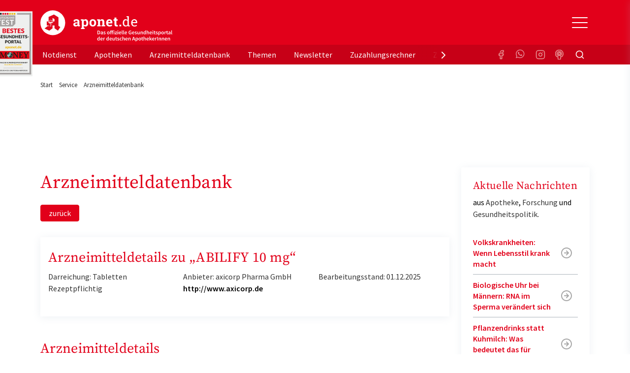

--- FILE ---
content_type: text/html; charset=utf-8
request_url: https://www.aponet.de/service/arzneimitteldatenbank/arzneimittel/anwendungsdetails/wichtige_hinweise/3342811400/depressionen
body_size: 28686
content:
<!DOCTYPE html>
<html lang="de">
<head>

<meta charset="utf-8">
<!-- 
	Ein Projekt von cyrano

	This website is powered by TYPO3 - inspiring people to share!
	TYPO3 is a free open source Content Management Framework initially created by Kasper Skaarhoj and licensed under GNU/GPL.
	TYPO3 is copyright 1998-2026 of Kasper Skaarhoj. Extensions are copyright of their respective owners.
	Information and contribution at https://typo3.org/
-->



<title>ABILIFY 10 mg | Wichtige Hinweise | Arzneimitteldatenbank | aponet.de</title>
<meta name="generator" content="TYPO3 CMS">
<meta name="description" content="Arzneimitteldatenbank: Alles über Medikamente ✓ mit &amp; ohne Rezept ✓ Wirkung ✓ Dosierung ✓ Nebenwirkungen ✓ Beipackzettel ► Jetzt bei aponet.de">
<meta name="robots" content="index, follow, max-image-preview:large, max-snippet:-1, max-video-preview:-1">
<meta name="keywords" content="Arzneimittel, Medikamente, Nebenwirkungen, Wechselwirkungen, Beipackzettel">
<meta name="twitter:card" content="summary">


<link rel="stylesheet" href="/typo3temp/assets/compressed/merged-51826d21a96aa4bb438e55d96c44628d-df9734effdc3e4d80ddb81a5a41f1237.css?1754405259" media="all">
<link href="/_assets/vite/assets/Unpoly-DnmYClAE.css?1768827519" rel="stylesheet" >
<link href="/_assets/vite/assets/Main-Cv-Nxc7R.css?1768827519" rel="stylesheet" >


<script src="/typo3temp/assets/compressed/merged-99c5d68ca9775a0067f63f436b6bbd28-f8055cae12ff43ff2482547515151313.js?1768827666"></script>
<script type="module" src="/_assets/vite/assets/Consent.entry-btDF6XQc.js?1768827519"></script>


<link rel="preconnect" href="https://cp.aponet.de" />
<style>
body.cpauthenticated .adslot,
body.cpauthenticated .ad-page-top {
  display: none;
}
</style>
<script type="text/javascript" data-description="sourcepoint stub code">
  function _typeof(t){return(_typeof="function"==typeof Symbol&&"symbol"==typeof Symbol.iterator?function(t){return typeof t}:function(t){return t&&"function"==typeof Symbol&&t.constructor===Symbol&&t!==Symbol.prototype?"symbol":typeof t})(t)}!function(){for(var t,e,o=[],n=window,r=n;r;){try{if(r.frames.__tcfapiLocator){t=r;break}}catch(t){}if(r===n.top)break;r=n.parent}t||(function t(){var e=n.document,o=!!n.frames.__tcfapiLocator;if(!o)if(e.body){var r=e.createElement("iframe");r.style.cssText="display:none",r.name="__tcfapiLocator",e.body.appendChild(r)}else setTimeout(t,5);return!o}(),n.__tcfapi=function(){for(var t=arguments.length,n=new Array(t),r=0;r<t;r++)n[r]=arguments[r];if(!n.length)return o;"setGdprApplies"===n[0]?n.length>3&&2===parseInt(n[1],10)&&"boolean"==typeof n[3]&&(e=n[3],"function"==typeof n[2]&&n[2]("set",!0)):"ping"===n[0]?"function"==typeof n[2]&&n[2]({gdprApplies:e,cmpLoaded:!1,cmpStatus:"stub"}):o.push(n)},n.addEventListener("message",(function(t){var e="string"==typeof t.data,o={};if(e)try{o=JSON.parse(t.data)}catch(t){}else o=t.data;var n="object"===_typeof(o)?o.__tcfapiCall:null;n&&window.__tcfapi(n.command,n.version,(function(o,r){var a={__tcfapiReturn:{returnValue:o,success:r,callId:n.callId}};t&&t.source&&t.source.postMessage&&t.source.postMessage(e?JSON.stringify(a):a,"*")}),n.parameter)}),!1))}();
</script>

<script type="text/javascript" data-description="sourcepoint configuration">
    window._sp_queue = [];
    window._sp_ = {
        config: {
            accountId: 375,
            baseEndpoint: 'https://consent.aponet.de',
            isSPA: true,
			      gdpr: {},
            targetingParams: {
				      acps: "false"
            }
        }
    }
</script>
<script src="https://consent.aponet.de/unified/wrapperMessagingWithoutDetection.js" async></script>
<script type="text/javascript" data-description="contentpass integration">
    (function(){
        const cpBaseUrl = 'https://cp.aponet.de';
        const cpController = cpBaseUrl + '/now.js';

        const cpPropertyId = 'd46cefb0';

        !function(C,o,n,t,P,a,s){C.CPObject=n,C[n]||(C[n]=function(){
        for(var e=arguments.length,i=new Array(e),c=0;c<e;c++)i[c]=arguments[c];const[r,u,l]=i;if(C[n].q||(C[n].q=[]),
        t=Array.prototype.slice.call(arguments,0),!C[n].patched&&("fatal"===r&&u&&(C[n].le=u,
        Array.prototype.forEach.call(C[n].q,(function(e){"error"===e[0]&&"function"==typeof e[1]&&e[1](u)}))),
        "error"===r&&"function"==typeof u&&C[n].le&&u(C[n].le),"extension"===r&&u&&l&&"function"==typeof l.init&&(l.init(),
        l.initialized=!0),"authenticate"===r&&u)){try{
        P=-1===(o.cookie||"").indexOf("_cpauthhint=")&&!(C.localStorage||{})._cpuser&&-1===C.location.href.toLowerCase().indexOf("cpauthenticated")
        }catch(e){P=!1}P&&(a={isLoggedIn:function(){return!1},hasValidSubscription:function(){return!1}},
        "function"==typeof u&&u(null,a),t=["authenticate",null])}C[n].q.push(t)});try{
        ((s=(o.cookie.split("_cpauthhint=")[1]||"").split(";")[0])?Number(s[1]):NaN)>0&&(o.body?o.body.classList.add("cpauthenticated"):o.addEventListener("DOMContentLoaded",(function(){
        o.body.classList.add("cpauthenticated")})))}catch(e){}C[n].l=+new Date,C[n].sv=5}(window,document,"cp");

        cp('create', cpPropertyId, {
            baseUrl: cpBaseUrl
        });
        cp('render');
    })();
</script>
<script src="https://cp.aponet.de/now.js" async fetchPriority="high" onerror="cp('fatal', arguments)"></script>
<script data-description="contentpass sourcepoint fast path authenticate usage">
    (function () {
        cp('authenticate', function(err, user) {
            if (err || (!user.isLoggedIn() && !user.hasValidSubscription())) {
                (function tryInitConsentHeartbeat() {
                    if (window.mainConsentHeartbeat) {
                        window.mainConsentHeartbeat();
                    } else {
                        setTimeout(tryInitConsentHeartbeat, 100);
                    }
                })();
                (function spExecMsg() {
                    if (window._sp_ && window._sp_.executeMessaging) {
                        window._sp_.executeMessaging();
                    } else {
                        setTimeout(spExecMsg, 10);
                    }
                })();
            }
        });
    })();
</script>  <link rel="apple-touch-icon" sizes="180x180" href="/apple-touch-icon.png">
  <link rel="icon" type="image/png" sizes="32x32" href="/favicon-32x32.png">
  <link rel="icon" type="image/png" sizes="16x16" href="/favicon-16x16.png">
  <link rel="manifest" href="/site.webmanifest">
  <link rel="mask-icon" href="/safari-pinned-tab.svg" color="#e00217">
  <meta name="apple-mobile-web-app-title" content="aponet.de">
  <meta name="application-name" content="aponet.de">
  <meta name="msapplication-TileColor" content="#da532c">
  <meta name="theme-color" content="#ffffff">

  <style>
    #browsercheck-ie {display: none;}
    @media all and (-ms-high-contrast: none), (-ms-high-contrast: active) {
      #browsercheck-ie {display: block !important;}
    }
  </style>
  <!--[if IE]>
  <style>
    #browsercheck-ie {display: block !important;}
  </style>
  <![endif]--><script> window.dataLayer = window.dataLayer || []; function gtag(){dataLayer.push(arguments);} gtag('js', new Date()); gtag('config', 'G-2C500G6HY2'); </script>
    <script type='text/javascript'>
    var adslots = [];

    var elOutsideViewport = function (el) {
        if(el != null){
            el.style.opacity = '0';
            el.style.display = 'block';
            var bounding = el.getBoundingClientRect();
            el.style.opacity = '1';
            el.style.display = 'none';
            var out = {};
            out.top = bounding.top < 0;
            out.left = bounding.left < 0;
            out.bottom = bounding.bottom > (window.innerHeight || document.documentElement.clientHeight);
            out.right = bounding.right > (window.innerWidth || document.documentElement.clientWidth);
            out.any = out.top || out.left || out.bottom || out.right;
            out.all = out.top && out.left && out.bottom && out.right;
            return out;
        }
    };

    stroer_handleVisibilitySkyAd = function(){
        var el = document.getElementById('div-gpt-ad-364310162361713456-90');
        var isOut = elOutsideViewport(el);
        if(el != null){
            //console.log('ℹ️ el is found');
            if(isOut.right || window.innerWidth < 950){
                //console.log('ℹ️ el d-none');
                el.style.opacity = '0';
                el.style.display = 'none';
            }else{
                //console.log('ℹ️ el d-block');
                el.style.opacity = '1';
                el.style.display = 'block';
            }
        }
    };

    stroer_handleSlotRegistering = function(slotName, elId) {
        var registerSlot = function() {
            var element = document.getElementById(elId);
            if (element !== null) {
                adslots.push(SDG.Publisher.registerSlot(slotName, elId).load());
                return true;
            }
            return false;
        };
        if (!registerSlot()) {
            // Retry once after 1 second if initial attempt fails
            setTimeout(registerSlot, 1000);
        }
    };

    window.addEventListener("resize", resizeThrottler, false);

    let resizeTimeout; // timeout ID
    function resizeThrottler() {
      // ignore resize events as long as an actualResizeHandler execution is in the queue
      if (!resizeTimeout) {
        // set a timeout to prevent multiple event’s firing
        resizeTimeout = setTimeout(function () {
          resizeTimeout = null;
          actualResizeHandler();
        }, 200);
      }
    };

    function actualResizeHandler() {
        stroer_handleVisibilitySkyAd();
    };

    window.addEventListener('load', stroer_handleVisibilitySkyAd());    stroer_setDesktopSlotsStartseite = function(){
        stroer_handleSlotRegistering( 'banner', 'div-gpt-ad-364310162361713456-1' );
        stroer_handleSlotRegistering( 'banner2', 'div-gpt-ad-364310162361713456-3' );
        stroer_handleSlotRegistering( 'banner3', 'div-gpt-ad-364310162361713456-2' );
        stroer_handleSlotRegistering( 'rectangle2', 'div-gpt-ad-364310162361713456-11' );
        stroer_handleSlotRegistering( 'sky', 'div-gpt-ad-364310162361713456-90' );
        stroer_handleSlotRegistering( 'pubperform', 'div-gpt-ad-364310162361713456-99' );

        for (var item of adslots) {
            item.configure({
                reserveSpace: true,
                //fixedHeight: 900,
                //showAdvertLabel: false,
                centerAds: true,
                //showLoadingAnimation: true,
                //lazyLoad: true
            })
        }
    }
    stroer_setDesktopSlotsNotdienstsuche = function() {
        stroer_handleSlotRegistering( 'banner', 'div-gpt-ad-364310162361713456-1' );
        stroer_handleSlotRegistering( 'banner2', 'div-gpt-ad-364310162361713456-10' );
        stroer_handleSlotRegistering( 'banner3', 'div-gpt-ad-364310162361713456-6' );
        stroer_handleSlotRegistering( 'sky', 'div-gpt-ad-364310162361713456-90' );
        stroer_handleSlotRegistering( 'pubperform', 'div-gpt-ad-364310162361713456-99' );

        for (var item of adslots) {
            item.configure({
                reserveSpace: true,
                //fixedHeight: 900,
                //showAdvertLabel: false,
                centerAds: true,
                //showLoadingAnimation: true,
                //lazyLoad: true
            })
        }
    }
      stroer_setDesktopSlotsApothekensuche = function(){
          //console.log('ℹ️ setDesktopSlotsApothekensuche()');
          stroer_handleSlotRegistering( 'banner', 'div-gpt-ad-364310162361713456-1' );
          stroer_handleSlotRegistering( 'banner2', 'div-gpt-ad-364310162361713456-3' );
          stroer_handleSlotRegistering( 'banner3', 'div-gpt-ad-364310162361713456-6' );
          stroer_handleSlotRegistering( 'sky', 'div-gpt-ad-364310162361713456-90' );
          stroer_handleSlotRegistering( 'pubperform', 'div-gpt-ad-364310162361713456-99' );

          for (var item of adslots) {
              item.configure({
                  reserveSpace: true,
                  //fixedHeight: 900,
                  //showAdvertLabel: false,
                  centerAds: true,
                  //showLoadingAnimation: true,
                  //lazyLoad: true
              })
          }
      }
    stroer_setDesktopSlotsStandard = function(){
        //console.log('ℹ️ setDesktopSlotsStandard()');
        stroer_handleSlotRegistering( 'banner', 'div-gpt-ad-364310162361713456-1' );
        stroer_handleSlotRegistering( 'banner2', 'div-gpt-ad-364310162361713456-3' );
        stroer_handleSlotRegistering( 'banner3', 'div-gpt-ad-364310162361713456-6' );
        stroer_handleSlotRegistering( 'rectangle', 'div-gpt-ad-364310162361713456-4' );
        stroer_handleSlotRegistering( 'rectangle2', 'div-gpt-ad-364310162361713456-11' );
        stroer_handleSlotRegistering( 'sky', 'div-gpt-ad-364310162361713456-90' );
        stroer_handleSlotRegistering( 'pubperform', 'div-gpt-ad-364310162361713456-99' );

        for (var item of adslots) {
            item.configure({
                reserveSpace: true,
                //fixedHeight: 900,
                //showAdvertLabel: false,
                centerAds: true,
                //showLoadingAnimation: true,
                //lazyLoad: true
            })
        }
    }
    stroer_setMobileSlots = function(){
        //console.log('ℹ️ setMobileSlots()');
        stroer_handleSlotRegistering( 'topmobile', 'div-gpt-ad-364310162361713456-1' );
        stroer_handleSlotRegistering( 'topmobile2', 'div-gpt-ad-364310162361713456-3' );
        stroer_handleSlotRegistering( 'topmobile3', 'div-gpt-ad-364310162361713456-4' );
        stroer_handleSlotRegistering( 'topmobile4', 'div-gpt-ad-364310162361713456-2' );
        stroer_handleSlotRegistering( 'topmobile5', 'div-gpt-ad-364310162361713456-11' );
        //adslots.push(SDG.Publisher.registerSlot( 'stickyfooter', 'div-gpt-ad-364310162361713456-100' ).configure({pinToBottom: true}).load());
        window.stroer_stickyFooterAdWhenOtherAdOutOfView();

        for (var item of adslots) {
            item.configure({
                reserveSpace: true,
                //fixedHeight: 900,
                //showAdvertLabel: false,
                centerAds: true,
                //showLoadingAnimation: true,
                //lazyLoad: true
            })
        }
    }
    stroer_setMobileSlotsSearches = function(){
        //console.log('ℹ️ setMobileSlots()');
        stroer_handleSlotRegistering( 'topmobile', 'div-gpt-ad-364310162361713456-1' );
        stroer_handleSlotRegistering( 'topmobile2', 'div-gpt-ad-364310162361713456-3' );
        stroer_handleSlotRegistering( 'topmobile3', 'div-gpt-ad-364310162361713456-4' );
        stroer_handleSlotRegistering( 'topmobile4', 'div-gpt-ad-364310162361713456-7' );
        stroer_handleSlotRegistering( 'topmobile5', 'div-gpt-ad-364310162361713456-11' );
        //adslots.push(SDG.Publisher.registerSlot( 'stickyfooter', 'div-gpt-ad-364310162361713456-100' ).configure({pinToBottom: true}).load());
        window.stroer_stickyFooterAdWhenOtherAdOutOfView();

        for (var item of adslots) {
            item.configure({
                reserveSpace: true,
                //fixedHeight: 900,
                //showAdvertLabel: false,
                centerAds: true,
                //showLoadingAnimation: true,
                //lazyLoad: true
            })
        }
    }
    stroer_setMobileSlotsSearchesRest = function(){
        //console.log('ℹ️ setMobileSlotsRest()');
        stroer_handleSlotRegistering( 'topmobile', 'div-gpt-ad-364310162361713456-1' );
        stroer_handleSlotRegistering( 'topmobile3', 'div-gpt-ad-364310162361713456-3' );
        stroer_handleSlotRegistering( 'topmobile2', 'div-gpt-ad-364310162361713456-4' );
        stroer_handleSlotRegistering( 'topmobile4', 'div-gpt-ad-364310162361713456-7' );
        stroer_handleSlotRegistering( 'topmobile5', 'div-gpt-ad-364310162361713456-11' );
        //adslots.push(SDG.Publisher.registerSlot( 'stickyfooter', 'div-gpt-ad-364310162361713456-100' ).configure({pinToBottom: true}).load());
        window.stroer_stickyFooterAdWhenOtherAdOutOfView();

        for (var item of adslots) {
            item.configure({
                reserveSpace: true,
                //fixedHeight: 900,
                //showAdvertLabel: false,
                centerAds: true,
                //showLoadingAnimation: true,
                //lazyLoad: true
            })
        }
    }</script>
  <script>
    window.addEventListener('SDGReady', () => {

        window.SDG = window.SDG || {};
        window.SDG.cmd = window.SDG.cmd || [];
        window.SDG.cmd.push(function() {SDG.Publisher.setZone('rest');
    if (window.innerWidth < 950) { stroer_setMobileSlotsSearchesRest(); } else { stroer_setDesktopSlotsStandard(); }
  SDG.Publisher.transitionAdvertisements();
  SDG.Publisher.finalizeSlots();      });
    });
  </script>

<meta name="author" content="aponet.de">
<meta name="copyright" content="Avoxa - Mediengruppe Deutscher Apotheker GmbH">
<meta name="viewport" content="initial-scale=1">
<meta name="date" content="08.09.2025" /><script>var isWorkspacePreview = false;</script>
<link rel="canonical" href="https://www.aponet.de/service/arzneimitteldatenbank/arzneimittel/anwendungsdetails/wichtige_hinweise/3342811400/depressionen"/>

<script type="application/ld+json" id="ext-schema-jsonld">{"@context":"https://schema.org/","@type":"BreadcrumbList","itemListElement":[{"@type":"ListItem","item":{"@type":"WebPage","@id":"https://www.aponet.de/service"},"name":"Service","position":"1"},{"@type":"ListItem","item":{"@type":"WebPage","@id":"https://www.aponet.de/service/arzneimitteldatenbank"},"name":"Arzneimitteldatenbank","position":"2"}]}</script>
</head>
<body>









    

            <script>
                const toggleCmp = () => window._sp_.gdpr.loadPrivacyManagerModal(1106467);
                window.toggleCmp = toggleCmp;
            </script>

            <a id="top"></a>
            <header class="sticky-top mb-4" id="main-header">
                <div class="bg-secondary" id="header_1">
                    

    
        <!-- Static navbar -->
        <div class="container">
          
<a class="link-focus-signet" title="aponet.de als bestes Gesundheits-Portal ausgezeichnet" href="https://www.aponet.de/artikel/aponetde-als-bestes-gesundheits-portal-ausgezeichnet-29995">
    <span class="t3js-icon icon icon-size-large icon-state-default icon-focus-signet" data-identifier="focus-signet" aria-hidden="true">
	<span class="icon-markup">
<svg xmlns="http://www.w3.org/2000/svg" id="svg2" version="1.1" viewBox="0 0 306 519.4" width="78"><defs><clipPath id="clippath"><path d="M24.4 317.9H282v62.2H24.4z" class="st0"/></clipPath><clipPath id="clippath-1"><path d="M30.6 327.4h10.8v44.2H30.6z" class="st0"/></clipPath><clipPath id="clippath-2"><path d="M30.9 359.3c0 2.7 2.2 5 5 5s5-2.2 5-5-2.2-5-5-5-5 2.2-5 5" class="st0"/></clipPath><clipPath id="clippath-3"><path d="M30.6 327.4h10.8v44.2H30.6z" class="st0"/></clipPath><style>.st0{fill:none}.st3{fill:#e2071a}.st4{fill:#1d1d1b}.st9{fill:#fff}.st10{fill:#a6a3a2}.st13{fill:#ecb505}</style></defs><path d="M0 0h306v519.4H0z" style="fill:#eeefee"/><path d="M28.9 13.3h13.3v13.3H28.9z" class="st4"/><path d="M10.7 32.9h158.8v67.6l-20.8 20.9h-138V32.9z" class="st10"/><path d="M47.1 13.3h13.3v13.3H47.1z" class="st4"/><path d="M65.3 13.3h13.3v13.3H65.3zM83.5 13.3h13.3v13.3H83.5zM101.6 13.3h13.3v13.3h-13.3z" class="st3"/><path d="M119.8 13.3h13.3v13.3h-13.3zM138 13.3h13.3v13.3H138zM156.2 13.3h13.3v13.3h-13.3z" class="st13"/><path d="M53.4 68.2v6.2H41.2v34.3h-7.5V74.4H21.5v-6.2h32ZM86.5 68.2v6h-18v11.2h14.1v5.8H68.5v11.5h18v6H61V68.2h25.5ZM117.5 75.5c-.2.4-.4.7-.7.9-.3.2-.6.3-1 .3s-.8-.1-1.3-.4c-.5-.3-1-.6-1.7-1-.6-.4-1.4-.7-2.2-1-.9-.3-1.9-.4-3-.4s-2 .1-2.7.4c-.8.3-1.4.6-2 1.1-.5.4-.9 1-1.2 1.6-.3.6-.4 1.3-.4 2.1s.3 1.7.8 2.4c.5.6 1.2 1.2 2.1 1.6.9.4 1.9.9 3 1.2 1.1.4 2.3.7 3.4 1.1 1.2.4 2.3.9 3.4 1.4 1.1.5 2.1 1.2 3 2 .9.8 1.6 1.8 2.1 3s.8 2.6.8 4.3-.3 3.5-.9 5.1c-.6 1.6-1.5 3-2.7 4.2-1.2 1.2-2.7 2.1-4.4 2.8-1.7.7-3.7 1-6 1s-2.6-.1-3.8-.4c-1.3-.3-2.5-.6-3.6-1.1-1.1-.5-2.2-1-3.2-1.7s-1.9-1.4-2.7-2.2l2.2-3.6c.2-.3.5-.5.7-.7.3-.2.6-.3 1-.3s1 .2 1.5.6c.5.4 1.2.8 1.9 1.3s1.6.9 2.6 1.3 2.2.6 3.6.6c2.1 0 3.8-.5 5-1.5 1.2-1 1.8-2.5 1.8-4.4s-.3-1.9-.8-2.6c-.5-.7-1.2-1.2-2.1-1.7-.9-.5-1.9-.8-3-1.2-1.1-.3-2.3-.7-3.4-1-1.2-.4-2.3-.8-3.4-1.3s-2.1-1.2-3-2-1.6-1.9-2.1-3.2c-.5-1.3-.8-2.8-.8-4.7s.3-2.9.9-4.3 1.4-2.6 2.6-3.7c1.1-1.1 2.5-2 4.2-2.6 1.6-.7 3.5-1 5.6-1s4.6.4 6.6 1.1c2 .7 3.7 1.8 5.2 3.1l-1.8 3.6ZM157.2 68.2v6.2H145v34.3h-7.5V74.4h-12.2v-6.2h32ZM33.2 51.2c0 1-.2 1.8-.5 2.6s-.8 1.5-1.4 2.1c-.6.6-1.3 1-2.1 1.3s-1.7.5-2.7.5h-5v-13h5c1 0 1.9.2 2.7.5.8.3 1.5.8 2.1 1.3.6.6 1 1.3 1.4 2 .3.8.5 1.7.5 2.6Zm-2.5 0c0-.7 0-1.3-.3-1.9-.2-.6-.5-1-.8-1.4-.4-.4-.8-.7-1.3-.9-.5-.2-1.1-.3-1.7-.3H24v9.1h2.6c.6 0 1.2-.1 1.7-.3.5-.2 1-.5 1.3-.9.4-.4.6-.9.8-1.4.2-.6.3-1.2.3-1.9ZM44.2 44.7v1.9h-5.9v3.6h4.6v1.9h-4.6v3.7h5.9v1.9h-8.3v-13h8.3ZM52.4 55.7c.5 0 .9 0 1.3-.2s.7-.4 1-.7c.3-.3.5-.6.6-1 .1-.4.2-.8.2-1.3v-7.8H58v7.8c0 .8-.1 1.5-.4 2.1-.3.7-.6 1.2-1.1 1.7-.5.5-1.1.8-1.7 1.1-.7.3-1.4.4-2.3.4s-1.6-.1-2.3-.4-1.3-.6-1.7-1.1c-.5-.5-.8-1-1.1-1.7-.3-.7-.4-1.4-.4-2.1v-7.8h2.5v7.8c0 .5 0 .9.2 1.3.1.4.3.7.6 1 .3.3.6.5.9.7.4.2.8.2 1.3.2ZM70.4 44.7v2h-4v11h-2.5v-11h-4v-2h10.4ZM79.8 47.1c0 .1-.1.2-.2.3h-.3c-.1 0-.3 0-.4-.1-.2 0-.3-.2-.5-.3-.2-.1-.4-.2-.7-.3-.3 0-.6-.1-1-.1s-.6 0-.9.1c-.3 0-.5.2-.6.3-.2.1-.3.3-.4.5 0 .2-.1.4-.1.7s0 .6.3.8c.2.2.4.4.7.5.3.1.6.3 1 .4.4.1.7.2 1.1.4s.8.3 1.1.4c.4.2.7.4 1 .6.3.3.5.6.7 1 .2.4.3.8.3 1.4s-.1 1.1-.3 1.6c-.2.5-.5 1-.9 1.3-.4.4-.9.7-1.4.9-.6.2-1.2.3-1.9.3s-.8 0-1.2-.1c-.4 0-.8-.2-1.2-.3s-.7-.3-1.1-.5c-.3-.2-.6-.4-.9-.7l.7-1.2s.1-.2.2-.2h.3c.1 0 .3 0 .5.2.2.1.4.3.6.4s.5.3.9.4.7.2 1.2.2c.7 0 1.2-.2 1.6-.5s.6-.8.6-1.4 0-.6-.3-.8c-.2-.2-.4-.4-.7-.5-.3-.1-.6-.3-1-.4-.4-.1-.7-.2-1.1-.3-.4-.1-.8-.3-1.1-.4-.4-.2-.7-.4-1-.7-.3-.3-.5-.6-.7-1-.2-.4-.3-.9-.3-1.5s0-.9.3-1.4.5-.8.8-1.2c.4-.3.8-.6 1.4-.8s1.1-.3 1.8-.3 1.5.1 2.2.4 1.2.6 1.7 1l-.6 1.1ZM92.3 54.6c.1 0 .2 0 .3.2l1 1c-.5.7-1.2 1.2-2 1.5-.8.3-1.7.5-2.8.5s-1.9-.2-2.6-.5c-.8-.3-1.5-.8-2-1.4-.6-.6-1-1.3-1.3-2.1-.3-.8-.4-1.7-.4-2.7s.2-1.9.5-2.7c.3-.8.8-1.5 1.4-2.1.6-.6 1.3-1 2.1-1.4.8-.3 1.8-.5 2.8-.5s1.8.2 2.6.5c.7.3 1.4.7 1.9 1.2l-.8 1.1-.2.2c-.1.1-.2 0-.3 0s-.3 0-.4-.2c-.1-.1-.3-.2-.6-.3-.2-.1-.5-.2-.9-.3-.3-.1-.8-.2-1.3-.2s-1.2.1-1.7.3c-.5.2-1 .5-1.3.9s-.7.9-.9 1.4c-.2.6-.3 1.2-.3 1.9s.1 1.4.3 1.9c.2.6.5 1 .9 1.4s.8.7 1.3.9c.5.2 1 .3 1.6.3h.9c.3 0 .5 0 .8-.2.2 0 .4-.2.6-.3s.4-.3.6-.5c0 0 .1 0 .2-.1h.2ZM107.4 57.7h-2.5V52h-6.2v5.7h-2.5v-13h2.5v5.6h6.2v-5.6h2.5v13ZM113.3 55.7h5.3v2h-7.8v-13h2.5v11ZM132.6 57.7h-1.9c-.2 0-.4 0-.5-.2-.1-.1-.2-.2-.3-.4l-1-2.6h-5.5l-1 2.6c0 .1-.1.3-.3.4-.1.1-.3.2-.5.2h-1.9l5.2-13h2.5l5.2 13Zm-8.5-4.9h4.2l-1.6-4.3c0-.2-.2-.4-.2-.7 0-.3-.2-.5-.3-.8 0 .3-.2.6-.3.9 0 .3-.2.5-.2.7l-1.6 4.3ZM136.3 44.7h.2s.1 0 .2.1l.2.2 6.9 8.7v-9.1h2.2v13h-1.8c-.1 0-.3-.2-.4-.3l-6.9-8.6v9.1h-2.2v-13h1.6ZM161 51.2c0 1-.2 1.8-.5 2.6s-.8 1.5-1.4 2.1c-.6.6-1.3 1-2.1 1.3-.8.3-1.7.5-2.7.5h-5v-13h5c1 0 1.9.2 2.7.5.8.3 1.5.8 2.1 1.3.6.6 1 1.3 1.4 2 .3.8.5 1.7.5 2.6Zm-2.5 0c0-.7 0-1.3-.3-1.9-.2-.6-.5-1-.8-1.4-.4-.4-.8-.7-1.3-.9-.5-.2-1.1-.3-1.7-.3h-2.6v9.1h2.6c.6 0 1.2-.1 1.7-.3.5-.2 1-.5 1.3-.9.4-.4.6-.9.8-1.4.2-.6.3-1.2.3-1.9Z" class="st9"/><path d="M44.8 469.4v1.3h-4v2.6h3.4v1.3h-3.4v3.5h-1.7v-8.7h5.7ZM55 473.8c0 .6-.1 1.2-.3 1.8s-.5 1-.9 1.4c-.4.4-.9.7-1.5.9-.6.2-1.2.3-1.9.3s-1.3-.1-1.9-.3c-.6-.2-1.1-.5-1.5-.9-.4-.4-.7-.9-.9-1.4s-.3-1.1-.3-1.8.1-1.2.3-1.8c.2-.5.5-1 .9-1.4.4-.4.9-.7 1.5-.9.6-.2 1.2-.3 1.9-.3s1.3.1 1.9.3c.6.2 1.1.5 1.5.9.4.4.7.9.9 1.4.2.5.3 1.1.3 1.8Zm-1.8 0c0-.5 0-.9-.2-1.3-.1-.4-.3-.7-.6-1-.2-.3-.5-.5-.9-.6-.4-.1-.8-.2-1.2-.2s-.8 0-1.2.2c-.4.1-.7.3-.9.6s-.4.6-.6 1c-.1.4-.2.8-.2 1.3s0 .9.2 1.3c.1.4.3.7.6 1 .2.3.6.5.9.6.4.1.8.2 1.2.2s.8 0 1.2-.2c.4-.1.7-.3.9-.6.2-.3.4-.6.6-1 .1-.4.2-.8.2-1.3ZM62.7 476.1s.2 0 .2.1l.7.7c-.4.4-.8.8-1.4 1-.5.2-1.2.3-1.9.3s-1.3-.1-1.8-.3c-.5-.2-1-.5-1.4-.9-.4-.4-.7-.9-.9-1.4-.2-.5-.3-1.1-.3-1.8s.1-1.2.3-1.8.5-1 1-1.4c.4-.4.9-.7 1.5-.9.6-.2 1.2-.3 1.9-.3s1.3.1 1.8.3.9.5 1.3.8l-.6.8-.1.1h-.2c-.1 0-.2 0-.3-.1-.1 0-.2-.1-.4-.2s-.4-.2-.6-.2-.5-.1-.9-.1-.8 0-1.2.2c-.4.1-.7.3-.9.6-.3.3-.5.6-.6 1-.1.4-.2.8-.2 1.3s0 .9.2 1.3c.1.4.3.7.6 1 .2.3.5.5.9.6.3.1.7.2 1.1.2h.6c.2 0 .4 0 .5-.1s.3-.1.4-.2.3-.2.4-.3H62.7ZM68.7 476.8c.3 0 .6 0 .9-.2.3-.1.5-.2.7-.4.2-.2.3-.4.4-.7 0-.3.1-.6.1-.9v-5.2h1.7v5.2c0 .5 0 1-.3 1.4-.2.4-.4.8-.8 1.1-.3.3-.7.6-1.2.7s-1 .3-1.6.3-1.1 0-1.6-.3c-.5-.2-.9-.4-1.2-.7s-.6-.7-.7-1.1c-.2-.4-.3-.9-.3-1.4v-5.2h1.7v5.2c0 .3 0 .6.1.9 0 .3.2.5.4.7.2.2.4.3.7.4.3.1.6.2.9.2ZM79.2 471s0 .1-.2.2-.1 0-.2 0h-.3c-.1 0-.2-.1-.4-.2s-.3-.1-.5-.2H76.3c-.2 0-.3.1-.4.2-.1 0-.2.2-.3.3v.4c0 .1 0 .4.2.5.1.1.3.3.5.3s.4.2.7.3.5.2.8.2.5.2.8.3.5.3.7.4c.2.2.4.4.5.6.1.3.2.6.2.9s0 .8-.2 1.1-.3.6-.6.9c-.3.3-.6.5-1 .6-.4.1-.8.2-1.3.2H76c-.3 0-.6-.1-.8-.2-.3-.1-.5-.2-.7-.4-.2-.1-.4-.3-.6-.5l.5-.8s.1-.1.2-.1h.2c.1 0 .2 0 .3.1.1 0 .3.2.4.3l.6.3c.2.1.5.1.8.1.5 0 .9-.1 1.1-.3s.4-.5.4-.9 0-.4-.2-.6c-.1-.1-.3-.3-.5-.4-.2 0-.4-.2-.7-.2-.3 0-.5-.1-.8-.2-.3 0-.5-.2-.8-.3s-.5-.3-.7-.4c-.2-.2-.4-.4-.5-.7-.1-.3-.2-.6-.2-1s0-.6.2-.9c.1-.3.3-.6.6-.8l.9-.6c.4-.1.8-.2 1.3-.2s1 0 1.5.2.8.4 1.2.7l-.4.8ZM89.8 473.8c0 .8 0 1.4-.3 2-.2.6-.4 1-.7 1.4-.3.4-.7.6-1.1.8s-.9.3-1.3.3-.9 0-1.3-.3-.8-.4-1.1-.8c-.3-.4-.5-.8-.7-1.4-.2-.6-.3-1.2-.3-2s0-1.4.3-2c.2-.6.4-1 .7-1.4.3-.4.6-.6 1.1-.8s.8-.3 1.3-.3.9 0 1.3.3.8.4 1.1.8c.3.4.5.8.7 1.4.2.6.3 1.2.3 2Zm-1.6 0c0-.6 0-1.1-.1-1.6 0-.4-.2-.7-.4-1-.2-.2-.3-.4-.6-.5-.2 0-.4-.1-.7-.1s-.4 0-.6.1c-.2 0-.4.3-.6.5s-.3.6-.4 1c0 .4-.1.9-.1 1.6s0 1.1.1 1.6c0 .4.2.7.4 1s.3.4.6.5c.2 0 .4.1.6.1s.4 0 .7-.1c.2 0 .4-.3.6-.5.2-.2.3-.6.4-1 0-.4.1-.9.1-1.6ZM96.2 474.9h1.1v1.1h-1v2.1h-1.4V476h-4.1l-.2-.2-.2-.8 4.3-5.5h1.5v5.4Zm-1.4-2.9v-.9l-2.8 3.7h2.8V472ZM99 478.1s0 .2-.1.2l-.2.2s-.2 0-.2.1H97.6l3.7-9c0-.2.2-.3.3-.4s.3-.1.5-.1h.7l-3.6 8.9ZM106.5 469.3c.4 0 .8 0 1.2.2s.6.3.9.5.4.5.6.8c.1.3.2.6.2 1s0 .6-.1.9c0 .3-.2.5-.4.8s-.4.5-.6.7l-.7.7-2.1 2c.2 0 .4 0 .6-.1s.4 0 .6 0h2.3c.2 0 .3 0 .4.1s.1.2.1.4v.9h-6.2v-.8c0-.1.1-.2.2-.3l2.8-2.6.6-.6c.2-.2.3-.4.5-.6l.3-.6v-1.2c0-.2-.2-.3-.3-.4-.1-.1-.3-.2-.4-.2h-.5c-.4 0-.7 0-.9.3s-.4.4-.5.7c0 .2-.1.3-.2.3H103.5c0-.6.2-.9.4-1.2.2-.3.4-.6.7-.8.3-.2.6-.4.9-.5.4-.1.7-.2 1.1-.2ZM116.3 470.1c0 .2 0 .4-.2.5s-.4.2-.7.2h-2.5l-.3 1.8c.4 0 .8-.1 1.1-.1s.9 0 1.3.2c.4.1.7.3.9.6.2.2.4.5.6.8.1.3.2.7.2 1s0 .9-.3 1.3c-.2.4-.4.7-.7 1-.3.3-.7.5-1.1.6-.4.1-.9.2-1.4.2h-.8c-.3 0-.5-.1-.7-.2l-.6-.3c-.2-.1-.4-.3-.5-.4l.5-.6c.1-.1.2-.2.4-.2h.3c.1 0 .2.1.4.2s.3.1.5.2h.7c.3 0 .5 0 .8-.1.2 0 .4-.2.5-.4.1-.2.3-.3.3-.6 0-.2.1-.5.1-.7 0-.5-.1-.8-.4-1.1-.3-.3-.7-.4-1.3-.4s-.9 0-1.3.2l-1-.3.8-4.2h4.5v.6ZM121.4 468.8h1.2v11.3h-1.2v-11.3ZM135.6 473.8c0 .6-.1 1.2-.3 1.8s-.5 1-.9 1.4-.9.7-1.5.9c-.6.2-1.2.3-1.9.3h-3.5v-8.7h3.5c.7 0 1.3.1 1.9.3.6.2 1.1.5 1.5.9s.7.8.9 1.4.3 1.1.3 1.8Zm-1.8 0c0-.5 0-.9-.2-1.3s-.3-.7-.6-1c-.2-.3-.5-.5-.9-.6-.4-.1-.8-.2-1.2-.2h-1.8v6.1h1.8c.4 0 .8 0 1.2-.2.4-.1.7-.3.9-.6.2-.3.4-.6.6-1s.2-.8.2-1.3ZM142.8 469.4v1.3h-4v2.4h3.2v1.2h-3.2v2.5h4v1.3h-5.7v-8.7h5.7ZM148 476.8c.3 0 .6 0 .9-.2.3-.1.5-.2.7-.4.2-.2.3-.4.4-.7 0-.3.1-.6.1-.9v-5.2h1.7v5.2c0 .5 0 1-.3 1.4-.2.4-.4.8-.8 1.1-.3.3-.7.6-1.2.7s-1 .3-1.6.3-1.1 0-1.6-.3c-.5-.2-.9-.4-1.2-.7s-.6-.7-.7-1.1c-.2-.4-.3-.9-.3-1.4v-5.2h1.7v5.2c0 .3 0 .6.1.9 0 .3.2.5.4.7.2.2.4.3.7.4.3.1.6.2.9.2ZM160.1 469.4v1.3h-2.7v7.3h-1.7v-7.3h-2.8v-1.3h7.2ZM166.1 471s0 .1-.2.2-.1 0-.2 0h-.3c-.1 0-.2-.1-.4-.2s-.3-.1-.5-.2H163.2c-.2 0-.3.1-.4.2-.1 0-.2.2-.3.3v.4c0 .1 0 .4.2.5.1.1.3.3.5.3s.4.2.7.3.5.2.8.2.5.2.8.3.5.3.7.4c.2.2.4.4.5.6.1.3.2.6.2.9s0 .8-.2 1.1-.3.6-.6.9c-.3.3-.6.5-1 .6-.4.1-.8.2-1.3.2h-.9c-.3 0-.6-.1-.8-.2-.3-.1-.5-.2-.7-.4-.2-.1-.4-.3-.6-.5l.5-.8s.1-.1.2-.1h.2c.1 0 .2 0 .3.1.1 0 .3.2.4.3l.6.3c.2.1.5.1.8.1.5 0 .9-.1 1.1-.3s.4-.5.4-.9 0-.4-.2-.6c-.1-.1-.3-.3-.5-.4-.2 0-.4-.2-.7-.2-.3 0-.5-.1-.8-.2-.3 0-.5-.2-.8-.3s-.5-.3-.7-.4c-.2-.2-.4-.4-.5-.7-.1-.3-.2-.6-.2-1s0-.6.2-.9c.1-.3.3-.6.6-.8l.9-.6c.4-.1.8-.2 1.3-.2s1 0 1.5.2.8.4 1.2.7l-.4.8ZM174.4 476.1s.2 0 .2.1l.7.7c-.4.4-.8.8-1.4 1-.5.2-1.2.3-1.9.3s-1.3-.1-1.8-.3c-.5-.2-1-.5-1.4-.9-.4-.4-.7-.9-.9-1.4-.2-.5-.3-1.1-.3-1.8s.1-1.2.3-1.8.5-1 1-1.4c.4-.4.9-.7 1.5-.9.6-.2 1.2-.3 1.9-.3s1.3.1 1.8.3.9.5 1.3.8l-.6.8-.1.1h-.2c-.1 0-.2 0-.3-.1-.1 0-.2-.1-.4-.2s-.4-.2-.6-.2-.5-.1-.9-.1-.8 0-1.2.2c-.4.1-.7.3-.9.6-.3.3-.5.6-.6 1-.1.4-.2.8-.2 1.3s0 .9.2 1.3c.1.4.3.7.6 1 .2.3.5.5.9.6.3.1.7.2 1.1.2h.6c.2 0 .4 0 .5-.1s.3-.1.4-.2.3-.2.4-.3H174.4ZM184.4 478.1h-1.7v-3.8h-4.3v3.8h-1.7v-8.7h1.7v3.7h4.3v-3.7h1.7v8.7ZM188.1 476.8h3.6v1.3h-5.3v-8.7h1.7v7.3ZM201 478.1h-1.3c-.1 0-.3 0-.4-.1 0 0-.2-.2-.2-.3l-.7-1.8h-3.8l-.7 1.8s0 .2-.2.3c0 0-.2.1-.4.1H192l3.6-8.7h1.7l3.6 8.7Zm-5.9-3.3h2.9l-1.1-2.9c0-.1-.1-.3-.2-.5s-.1-.4-.2-.6c0 .2-.1.4-.2.6 0 .2-.1.3-.2.5l-1.1 2.9ZM203.2 469.5h.2l.1.1 4.8 5.8v-6.1h1.5v8.7h-1.2c-.1 0-.2-.1-.3-.2l-4.8-5.8v6H202v-8.7h1.1ZM219.8 473.8c0 .6-.1 1.2-.3 1.8s-.5 1-.9 1.4-.9.7-1.5.9c-.6.2-1.2.3-1.9.3h-3.5v-8.7h3.5c.7 0 1.3.1 1.9.3.6.2 1.1.5 1.5.9s.7.8.9 1.4.3 1.1.3 1.8Zm-1.7 0c0-.5 0-.9-.2-1.3s-.3-.7-.6-1c-.2-.3-.5-.5-.9-.6-.4-.1-.8-.2-1.2-.2h-1.8v6.1h1.8c.4 0 .8 0 1.2-.2.4-.1.7-.3.9-.6.2-.3.4-.6.6-1s.2-.8.2-1.3ZM227.2 469.4v1.3h-2.7v7.3h-1.7v-7.3H220v-1.3h7.2ZM234.1 469.4v1.3h-4v2.4h3.2v1.2h-3.2v2.5h4v1.3h-5.7v-8.7h5.7ZM240.6 471s0 .1-.2.2-.1 0-.2 0h-.3c-.1 0-.2-.1-.4-.2s-.3-.1-.5-.2H237.7c-.2 0-.3.1-.4.2-.1 0-.2.2-.3.3v.4c0 .1 0 .4.2.5.1.1.3.3.5.3s.4.2.7.3.5.2.8.2.5.2.8.3.5.3.7.4c.2.2.4.4.5.6.1.3.2.6.2.9s0 .8-.2 1.1-.3.6-.6.9c-.3.3-.6.5-1 .6-.4.1-.8.2-1.3.2h-.9c-.3 0-.6-.1-.8-.2-.3-.1-.5-.2-.7-.4-.2-.1-.4-.3-.6-.5l.5-.8s.1-.1.2-.1h.2c.1 0 .2 0 .3.1.1 0 .3.2.4.3l.6.3c.2.1.5.1.8.1.5 0 .9-.1 1.1-.3s.4-.5.4-.9 0-.4-.2-.6c-.1-.1-.3-.3-.5-.4-.2 0-.4-.2-.7-.2-.3 0-.5-.1-.8-.2-.3 0-.5-.2-.8-.3s-.5-.3-.7-.4c-.2-.2-.4-.4-.5-.7-.1-.3-.2-.6-.2-1s0-.6.2-.9c.1-.3.3-.6.6-.8l.9-.6c.4-.1.8-.2 1.3-.2s1 0 1.5.2.8.4 1.2.7l-.4.8ZM249 469.4v1.3h-2.7v7.3h-1.7v-7.3h-2.8v-1.3h7.2ZM248.6 477.3v-.4c0-.1.1-.2.2-.3s.2-.1.3-.2h.8c.1 0 .2.1.3.2s.2.2.2.3v.8c0 .1-.1.2-.2.3s-.2.1-.3.2h-.8c-.1 0-.2-.1-.3-.2s-.2-.2-.2-.3v-.4ZM260.1 473.8c0 .6-.1 1.2-.3 1.8s-.5 1-.9 1.4-.9.7-1.5.9c-.6.2-1.2.3-1.9.3H252v-8.7h3.5c.7 0 1.3.1 1.9.3.6.2 1.1.5 1.5.9s.7.8.9 1.4.3 1.1.3 1.8Zm-1.7 0c0-.5 0-.9-.2-1.3s-.3-.7-.6-1c-.2-.3-.5-.5-.9-.6-.4-.1-.8-.2-1.2-.2h-1.8v6.1h1.8c.4 0 .8 0 1.2-.2.4-.1.7-.3.9-.6.2-.3.4-.6.6-1s.2-.8.2-1.3ZM267.3 469.4v1.3h-4v2.4h3.2v1.2h-3.2v2.5h4v1.3h-5.7v-8.7h5.7ZM48.1 415.1h-1.4c-.2 0-.3 0-.4-.1-.1 0-.2-.2-.2-.3l-.7-1.9h-4l-.7 1.9s-.1.2-.2.3c-.1 0-.2.1-.4.1h-1.4l3.8-9.4h1.8l3.8 9.4Zm-6.3-3.6h3.1l-1.2-3.1c0-.1-.1-.3-.2-.5 0-.2-.1-.4-.2-.6 0 .2-.1.4-.2.6 0 .2-.1.4-.2.5l-1.2 3.1ZM50.5 405.7h.2c.1 0 0 0 .1.1l5.1 6.3v-6.5h1.6v9.4h-1.3s-.2-.1-.3-.2l-5.1-6.3v6.6h-1.6v-9.4h1.1ZM68.2 415.1h-1.4c-.2 0-.3 0-.4-.1-.1 0-.2-.2-.2-.3l-.7-1.9h-4l-.7 1.9s-.1.2-.2.3c-.1 0-.2.1-.4.1h-1.4l3.8-9.4h1.8l3.8 9.4Zm-6.3-3.6H65l-1.2-3.1c0-.1-.1-.3-.2-.5 0-.2-.1-.4-.2-.6 0 .2-.1.4-.2.6 0 .2-.1.4-.2.5l-1.2 3.1ZM71.3 413.6h3.9v1.4h-5.7v-9.4h1.8v8ZM79.4 411.4v3.7h-1.8v-3.7l-3.5-5.7h1.6c.2 0 .3 0 .4.1 0 0 .2.2.2.3l1.8 3.1c.1.2.2.4.3.5 0 .2.1.3.2.5 0-.2.1-.3.2-.5 0-.2.2-.3.3-.5l1.8-3.1s.1-.2.2-.3c0 0 .2-.1.4-.1h1.6l-3.5 5.7ZM89.3 407.4s-.1.2-.2.2h-.5c-.1 0-.2-.1-.4-.2s-.3-.2-.5-.2h-1.4c-.2 0-.3.1-.5.2-.1.1-.2.2-.3.4v.5c0 .2 0 .4.2.6.1.1.3.3.5.4.2.1.4.2.7.3s.5.2.8.3c.3 0 .6.2.8.3.3.1.5.3.7.5.2.2.4.4.5.7.1.3.2.6.2 1s0 .8-.2 1.2c-.1.4-.4.7-.7 1-.3.3-.6.5-1.1.7-.4.2-.9.2-1.4.2h-.9c-.3 0-.6-.1-.9-.3-.3-.1-.5-.2-.8-.4-.2-.2-.5-.3-.6-.5l.5-.8.2-.2h.2c.1 0 .2 0 .4.1.1 0 .3.2.5.3l.6.3c.2 0 .5.1.9.1.5 0 .9-.1 1.2-.4.3-.2.4-.6.4-1s0-.4-.2-.6c-.1-.2-.3-.3-.5-.4-.2-.1-.4-.2-.7-.3s-.5-.2-.8-.2-.5-.2-.8-.3-.5-.3-.7-.5c-.2-.2-.4-.4-.5-.7s-.2-.7-.2-1.1 0-.7.2-1c.1-.3.3-.6.6-.9.3-.3.6-.5 1-.6.4-.2.8-.2 1.3-.2s1.1 0 1.6.3.9.4 1.2.7l-.4.8ZM97.7 405.7v1.4h-4.3v2.6h3.4v1.3h-3.4v2.7h4.3v1.4h-6.1v-9.4h6.1ZM104.2 409.6h.8c.1 0 .2-.1.3-.2l2.7-3.3c.1-.1.2-.2.4-.3h2.1l-3.3 3.9-.3.3s-.2.1-.3.2c.1 0 .3.1.4.2s.2.2.3.4l3.4 4.4h-2.1c-.1 0-.2-.1-.3-.3l-2.7-3.5c0-.1-.2-.2-.3-.2h-1.1v4.1h-1.8v-9.4h1.8v3.9ZM115.8 413.6c.3 0 .7 0 .9-.2.3-.1.5-.3.7-.5.2-.2.3-.5.4-.7.1-.3.2-.6.2-1v-5.6h1.8v5.6c0 .6 0 1.1-.3 1.6-.2.5-.5.9-.8 1.2-.3.3-.8.6-1.3.8-.5.2-1.1.3-1.7.3s-1.2 0-1.7-.3c-.5-.2-.9-.5-1.3-.8-.3-.3-.6-.8-.8-1.2s-.3-1-.3-1.6v-5.6h1.8v5.6c0 .4 0 .7.2 1 0 .3.2.5.4.7s.4.4.7.5c.3.1.6.2.9.2ZM123.1 405.7h.2c.1 0 0 0 .1.1l5.1 6.3v-6.5h1.6v9.4h-1.3s-.2-.1-.3-.2l-5.1-6.3v6.6h-1.6v-9.4h1.1ZM140.9 410.4c0 .7-.1 1.3-.4 1.9s-.6 1.1-1 1.5-.9.7-1.5 1c-.6.2-1.3.3-2 .3h-3.7v-9.4h3.7c.7 0 1.4.1 2 .3s1.1.6 1.5 1 .8.9 1 1.5.4 1.2.4 1.9Zm-1.8 0c0-.5 0-1-.2-1.4-.1-.4-.3-.8-.6-1-.3-.3-.6-.5-1-.7-.4-.2-.8-.2-1.3-.2h-1.9v6.6h1.9c.5 0 .9 0 1.3-.2s.7-.4 1-.7c.3-.3.5-.6.6-1 .1-.4.2-.9.2-1.4ZM148.7 405.7v1.4h-4.3v2.6h3.4v1.3h-3.4v2.7h4.3v1.4h-6.1v-9.4h6.1ZM151.7 405.7h.2c.1 0 0 0 .1.1l5.1 6.3v-6.5h1.6v9.4h-1.3s-.2-.1-.3-.2l-5.1-6.3v6.6h-1.6v-9.4h1.1ZM167.8 405.7v.6c0 .2 0 .4-.2.5l-5 6.8h5v1.4h-7.3V414.1s0-.2.1-.2l5-6.8h-4.8v-1.4h7.2ZM173.3 413.6c.3 0 .7 0 .9-.2.3-.1.5-.3.7-.5.2-.2.3-.5.4-.7.1-.3.2-.6.2-1v-5.6h1.8v5.6c0 .6 0 1.1-.3 1.6-.2.5-.5.9-.8 1.2-.3.3-.8.6-1.3.8-.5.2-1.1.3-1.7.3s-1.2 0-1.7-.3c-.5-.2-.9-.5-1.3-.8-.3-.3-.6-.8-.8-1.2s-.3-1-.3-1.6v-5.6h1.8v5.6c0 .4 0 .7.2 1 0 .3.2.5.4.7s.4.4.7.5c.3.1.6.2.9.2ZM185.5 405.7v1.4h-4.3v2.8h3.6v1.4h-3.6v3.8h-1.8v-9.4h6.1ZM189 411.4v3.7h-1.8v-9.4h2.9c.7 0 1.2 0 1.7.2.5.1.9.3 1.2.6.3.2.5.5.7.9.1.3.2.7.2 1.1s0 .6-.1.9c0 .3-.2.5-.4.8-.2.2-.4.4-.7.6-.3.2-.6.3-.9.4.2.1.4.3.6.5l2.4 3.5h-2c-.1 0-.2-.1-.3-.3l-2-3c0-.1-.2-.2-.3-.2H189Zm0-1.3h1.1c.3 0 .6 0 .9-.1.3 0 .5-.2.6-.3.2-.1.3-.3.4-.5s.1-.4.1-.7c0-.5-.2-.8-.5-1.1-.3-.3-.8-.4-1.5-.4h-1.2v3.1ZM198.2 415.1h-1.8v-9.4h1.8v9.4ZM206.8 405.7v1.4h-4.3v2.6h3.4v1.3h-3.4v2.7h4.3v1.4h-6.1v-9.4h6.1ZM217.2 410.4c0 .7-.1 1.3-.4 1.9s-.6 1.1-1 1.5-.9.7-1.5 1c-.6.2-1.3.3-2 .3h-3.7v-9.4h3.7c.7 0 1.4.1 2 .3s1.1.6 1.5 1 .8.9 1 1.5.4 1.2.4 1.9Zm-1.9 0c0-.5 0-1-.2-1.4-.1-.4-.3-.8-.6-1-.3-.3-.6-.5-1-.7-.4-.2-.8-.2-1.3-.2h-1.9v6.6h1.9c.5 0 .9 0 1.3-.2s.7-.4 1-.7c.3-.3.5-.6.6-1 .1-.4.2-.9.2-1.4ZM224.9 405.7v1.4h-4.3v2.6h3.4v1.3h-3.4v2.7h4.3v1.4h-6.1v-9.4h6.1ZM227.9 405.7h.2c.1 0 0 0 .1.1l5.1 6.3v-6.5h1.6v9.4h-1.3s-.2-.1-.3-.2l-5.1-6.3v6.6h-1.6v-9.4h1.1ZM245.3 415.1h-1.8V411H239v4.1h-1.8v-9.4h1.8v4h4.5v-4h1.8v9.4ZM253.6 405.7v1.4h-4.3v2.6h3.4v1.3h-3.4v2.7h4.3v1.4h-6.1v-9.4h6.1ZM257.5 415.1h-1.8v-9.4h1.8v9.4ZM266.7 405.7v1.4h-2.9v8H262v-8h-2.9v-1.4h7.6Z" class="st4"/><path d="M86.5 429.8c.4 0 .8 0 1.1-.1.3 0 .6-.2.9-.3v-1.7H87s-.1-.1-.1-.2v-1h3.2v3.8c-.2.2-.5.3-.8.5-.3.1-.5.2-.8.3s-.6.1-1 .2h-1.1c-.7 0-1.4-.1-1.9-.4-.6-.2-1.1-.6-1.5-1-.4-.4-.8-.9-1-1.5-.2-.6-.4-1.2-.4-1.9s.1-1.4.4-1.9.6-1.1 1-1.5c.4-.4 1-.8 1.6-1 .6-.2 1.3-.3 2.1-.3s1.5.1 2 .3c.6.2 1.1.5 1.5.9l-.5.8c-.1.2-.2.2-.4.2s-.2 0-.3-.1c-.1 0-.3-.2-.4-.2-.1 0-.3-.2-.5-.2s-.4-.1-.6-.1h-.8c-.5 0-.9 0-1.3.2s-.7.4-1 .7c-.3.3-.5.6-.6 1-.1.4-.2.9-.2 1.4s0 1 .2 1.4c.2.4.4.8.7 1.1.3.3.6.5 1 .7s.8.2 1.3.2ZM98 421.7v1.4h-4.3v2.6h3.4v1.3h-3.4v2.7H98v1.4h-6.1v-9.4H98ZM105.1 423.4s-.1.2-.2.2h-.5c-.1 0-.2-.1-.4-.2s-.3-.2-.5-.2h-1.4c-.2 0-.3.1-.5.2-.1.1-.2.2-.3.4v.5c0 .2 0 .4.2.6.1.1.3.3.5.4.2.1.4.2.7.3s.5.2.8.3c.3 0 .6.2.8.3.3.1.5.3.7.5.2.2.4.4.5.7.1.3.2.6.2 1s0 .8-.2 1.2c-.1.4-.4.7-.7 1-.3.3-.6.5-1.1.7-.4.2-.9.2-1.4.2h-.9c-.3 0-.6-.1-.9-.3-.3-.1-.5-.2-.8-.4-.2-.2-.5-.3-.6-.5l.5-.8.2-.2h.2c.1 0 .2 0 .4.1.1 0 .3.2.5.3l.6.3c.2 0 .5.1.9.1.5 0 .9-.1 1.2-.4.3-.2.4-.6.4-1s0-.4-.2-.6c-.1-.2-.3-.3-.5-.4-.2-.1-.4-.2-.7-.3s-.5-.2-.8-.2-.5-.2-.8-.3-.5-.3-.7-.5c-.2-.2-.4-.4-.5-.7s-.2-.7-.2-1.1 0-.7.2-1c.1-.3.3-.6.6-.9.3-.3.6-.5 1-.6.4-.2.8-.2 1.3-.2s1.1 0 1.6.3.9.4 1.2.7l-.4.8ZM111.2 429.6c.3 0 .7 0 .9-.2.3-.1.5-.3.7-.5.2-.2.3-.5.4-.7.1-.3.2-.6.2-1v-5.6h1.8v5.6c0 .6 0 1.1-.3 1.6-.2.5-.5.9-.8 1.2-.3.3-.8.6-1.3.8-.5.2-1.1.3-1.7.3s-1.2 0-1.7-.3c-.5-.2-.9-.5-1.3-.8-.3-.3-.6-.8-.8-1.2s-.3-1-.3-1.6v-5.6h1.8v5.6c0 .4 0 .7.2 1 0 .3.2.5.4.7s.4.4.7.5c.3.1.6.2.9.2ZM118.5 421.7h.2c.1 0 0 0 .1.1l5.1 6.3v-6.5h1.6v9.4h-1.3s-.2-.1-.3-.2l-5.1-6.3v6.6h-1.6v-9.4h1.1ZM136.3 426.4c0 .7-.1 1.3-.4 1.9s-.6 1.1-1 1.5-.9.7-1.5 1c-.6.2-1.3.3-2 .3h-3.7v-9.4h3.7c.7 0 1.4.1 2 .3s1.1.6 1.5 1 .8.9 1 1.5.4 1.2.4 1.9Zm-1.9 0c0-.5 0-1-.2-1.4-.1-.4-.3-.8-.6-1-.3-.3-.6-.5-1-.7-.4-.2-.8-.2-1.3-.2h-1.9v6.6h1.9c.5 0 .9 0 1.3-.2s.7-.4 1-.7c.3-.3.5-.6.6-1 .1-.4.2-.9.2-1.4ZM146.1 431.1h-1.8V427h-4.5v4.1H138v-9.4h1.8v4h4.5v-4h1.8v9.4ZM154.4 421.7v1.4h-4.3v2.6h3.4v1.3h-3.4v2.7h4.3v1.4h-6.1v-9.4h6.1ZM158.3 431.1h-1.8v-9.4h1.8v9.4ZM167.5 421.7v1.4h-2.9v8h-1.8v-8h-2.9v-1.4h7.6ZM174.1 423.4s-.1.2-.2.2h-.5c-.1 0-.2-.1-.4-.2s-.3-.2-.5-.2h-1.4c-.2 0-.3.1-.5.2-.1.1-.2.2-.3.4v.5c0 .2 0 .4.2.6.1.1.3.3.5.4.2.1.4.2.7.3s.5.2.8.3c.3 0 .6.2.8.3.3.1.5.3.7.5.2.2.4.4.5.7.1.3.2.6.2 1s0 .8-.2 1.2c-.1.4-.4.7-.7 1-.3.3-.6.5-1.1.7-.4.2-.9.2-1.4.2h-.9c-.3 0-.6-.1-.9-.3-.3-.1-.5-.2-.8-.4-.2-.2-.5-.3-.6-.5l.5-.8.2-.2h.2c.1 0 .2 0 .4.1.1 0 .3.2.5.3l.6.3c.2 0 .5.1.9.1.5 0 .9-.1 1.2-.4.3-.2.4-.6.4-1s0-.4-.2-.6c-.1-.2-.3-.3-.5-.4-.2-.1-.4-.2-.7-.3s-.5-.2-.8-.2-.5-.2-.8-.3-.5-.3-.7-.5c-.2-.2-.4-.4-.5-.7s-.2-.7-.2-1.1 0-.7.2-1c.1-.3.3-.6.6-.9.3-.3.6-.5 1-.6.4-.2.8-.2 1.3-.2s1.1 0 1.6.3.9.4 1.2.7l-.4.8ZM181.4 427.6c0 .1.1.3.2.5 0-.2.1-.3.2-.5 0-.2.1-.3.2-.4l2.9-5.2s0-.1.1-.2h1.9v9.4h-1.6v-6.9l-2.9 5.3c0 .1-.2.2-.3.3-.1 0-.2.1-.4.1h-.2c-.1 0-.3 0-.4-.1-.1 0-.2-.2-.3-.3l-3-5.3V431.2h-1.6v-9.4h1.9c.1 0 0 0 .1.2l2.9 5.2c0 .1.1.3.2.4ZM197.6 431.1h-1.4c-.2 0-.3 0-.4-.1-.1 0-.2-.2-.2-.3l-.7-1.9h-4l-.7 1.9s-.1.2-.2.3c-.1 0-.2.1-.4.1h-1.4l3.8-9.4h1.8l3.8 9.4Zm-6.3-3.6h3.1l-1.2-3.1c0-.1-.1-.3-.2-.5 0-.2-.1-.4-.2-.6 0 .2-.1.4-.2.6 0 .2-.1.4-.2.5l-1.2 3.1ZM200.7 427.4v3.7h-1.8v-9.4h2.9c.7 0 1.2 0 1.7.2.5.1.9.3 1.2.6.3.2.5.5.7.9.1.3.2.7.2 1.1s0 .6-.1.9c0 .3-.2.5-.4.8-.2.2-.4.4-.7.6-.3.2-.6.3-.9.4.2.1.4.3.6.5l2.4 3.5h-2c-.1 0-.2-.1-.3-.3l-2-3c0-.1-.2-.2-.3-.2H200.7Zm0-1.3h1.1c.3 0 .6 0 .9-.1.3 0 .5-.2.6-.3.2-.1.3-.3.4-.5s.1-.4.1-.7c0-.5-.2-.8-.5-1.1-.3-.3-.8-.4-1.5-.4h-1.2v3.1ZM209.7 425.6h.8c.1 0 .2-.1.3-.2l2.7-3.3c.1-.1.2-.2.4-.3h2.1l-3.3 3.9-.3.3s-.2.1-.3.2c.1 0 .3.1.4.2s.2.2.3.4l3.4 4.4h-2.1c-.1 0-.2-.1-.3-.3l-2.7-3.5c0-.1-.2-.2-.3-.2h-1.1v4.1h-1.8v-9.4h1.8v3.9ZM224.3 421.7v1.4h-2.9v8h-1.8v-8h-2.9v-1.4h7.6Z" class="st13"/><path d="M75 453.1h156" style="stroke:#a6a3a2;stroke-width:2px;stroke-miterlimit:10;fill:none"/><path d="M24 317.9h257.9v62.2H24z" style="fill:#e30613"/><g style="clip-path:url(#clippath)"><path d="M104 349.4c0-12.6 10.2-22.8 22.8-22.8 12.1 0 22.7 10.3 22.7 22.8 0 11.2-8.2 20.5-18.7 22.4-1.3.2-2.7.3-4 .3-12.5 0-22.7-10.4-22.7-22.7" style="fill:#8acac0"/><path d="M106.3 353.2s.2.1.3.2v.2c.2 0 .3.3.3.5v-.2c-.2-.5-.2-1.5-.6-1.9v.5c0-.2 0-.4-.2-.5v.3c.2.1.3.7.3.9m-.4-1.8h.2c0-.2-.2-1.5-.4-2.4 0-.5-.2-.9-.2-1 .1-.2-.3-.4-.3-.5 0 .2 0 .5.2.6v1c0 .2.2.5 0 .7v.3c.1 0 0 .4 0 .4s.3.7.3.8m26.9 5.8.4-.2v-.6l-.2-.4v.2c-.1 0-.2.4-.2.4v.6Zm-16.2-11v-.5h-.5c-.3.2-.7.4-.7.4 0 .6.5.6.6 1v.4h.2v.5c.2 0 .4-.2.5-.3 0-.1 0-.4-.1-.4l.3-.2v-.4c0-.2-.2-.4-.4-.4m9.7-13.2-.2.2h-.2c0-.1-.1 0-.1 0h-.6v.2h-.5l.2-.2h-.6v.4h.2v.3h.2c.2.1.4 0 .6 0 .5.2 1.9-.2 2.5 0h.1c.2-.5-.3-.8-.5-1.1-.3 0-1.1-.6-1.1.2m6.8 22-.2.2v.2l.2.3v-.6Zm-8.2-22c.4 0 1.1-.3 1.3-.6-.2 0-1.7-.2-1.3.6m-12.1 12.9.2.3h.3c.2.2.6.2.9.3 0-.2-.1-.5-.3-.7v-.2h-.7s.1.2.2.3h-.6m4.6-.7c-.1-.1-.6.2-1.1.4h.6c.2 0 .5-.2.6-.4m18.5-12.9h-.3v.1h.2c0 .1.5.3.5.3l-.2-.4Zm-1 25.6.3-.2-.2-.4h-.3c0 .1-.2 0-.2 0l-.2.4h.4v.1h.2Zm1.9-21.2v.2l.2.1v.2l.3.5h.2c0 .1.5.4.5.4h.3c0-.1-.3-.3-.3-.3l-.4-.4-.4-.5V336.3c-.1 0-.2-.4-.2-.4v-.2l-.3-.5-.2.2v.4l.2.6.2.4Zm-2.4-7.2v.2c-.1 0 .1.3.1.3h.4c0-.1-.3-.2-.3-.2l-.2-.3Zm.5 3.1v.2l.3.2h.4l.2-.2-.4-.2h-.5Zm4.1 25.2h.4l-.3-.3h-.2l-.4.2h.4v.1Zm-6.6-21.1.2.3.3.5.3.2V336.8h-.2v-.2h-.8c0 .1.2.3.2.3Zm.5-.8h-.5v.4h.5v-.4Zm-8.6-5.5c-.1 0-.3 0-.3.1l.3.2c0 .2.2.3.4.3v-.3l-.3-.3m4.4 20.5h1.2l.3-.3.3-.4v-.5l-.5-.5-.2-.3v-.2c-.1 0-.3-.7-.3-.7l-.2-.4.3-.5-.6-.2.2-.5h-.3l-.3.4v.6c-.1 0 0 .6 0 .6l.2.6.2.4-.3.3-.2.6V350.5l-.5.4h.2c0 .1.5 0 .5 0Zm-4.3-19.2h-.2l-.1.2c.2 0 .7 0 .8-.3 0-.3-.4 0-.4.1m-6.4 4.2c0 .1 0 .3-.2.4h.6c0 .1-.2.4-.2.4v.2l.2-.2c.3-.4.3-.7.6-1.1-.4.1-.7.3-1.1.4m3.7-1.6h-.3c0-.3-.3-.2-.3 0v.1c0 .1.1.3.2.4h.2c0 .3 0 .4.1.5-.1.2-.3.3-.5.4v.2c.1 0 0 .3 0 .3-.2 0-.4.2-.6.4h-.3l-.2.3h-.6c0-.1.1-.3.1-.3l-.3-.1h-.2v.1h-.1c.4.3.4 1 .1 1.4 0 .4.1.8.1 1.2.1-.2.2-.4.3-.7h.2v.3l.4.2c.2-.2.2-.6.2-.8.2 0 .4-.4.5-.6h.2c0 .4-.2.8-.1 1.1.2-.2.6-.2.8-.4 0-.4.2-.9 0-1.2.2 0 .4-.1.5-.3s0 0 0-.2c0-.3.1-.6 0-.8.2-.4.5-.6.7-.9v-.7c-.3-.5-1.1 0-1.5.2m-5.7 34.7v-.1s-.2-.4-.3-.5c-.9-.7.1-1.1.3-1.8-.3-.6-2-1.8-2-1.8-.9-.4-1.8-.9-2.6-1.6-.2-.2-.5-.4-.7-.6 0 0-.2.1-.3.1v-.3l-.1-.1c-.2-.1-.4-.2-.5-.3v-.4c0-.1-.3-.6-.6-1.1-.5-.9-1.1-2-1.6-1.9-.1-.1-.2-.3-.2-.5h-.2v-.4c0-.1 0-.2-.2-.3-.2-.4-1-2-1.6-3-.2-.4-.4-.7-.4-.8v.2c0-.4-.2-1.5-.3-2.2 0-.3 0-.6-.1-.8.4-.6.3-1.3.1-2v-.4s.3-.6.4-.6c0-.2.2-.3.2-.6l-.2-.2c.1-.3 0-.7 0-1.1 0 .1-.2 0-.3 0 0-.1 0-.3.1-.4.1-.6.1-1.3.3-1.9.1-.4.3-.6.5-.9 0-.1.1-.3.2-.4v-.3l.3-.3c.1 0 .2.2.2.3v1.8s.1 1 .1 1.1c.1.1.2.4.3.5 0 .6-.5 1.5-.7 2.1v.2c.7-.6.6-1.7 1.2-2.3h.2c.4.2.9.1 1.2.4.2 0 .4-.2.5-.3v-.2c0-.2.2-.4.2-.6.1-.1.2-.3.4-.3-.1.2-.2.4-.3.7 0 0-.2 0-.2.1 0 0 .4-.2.5-.2 0-.2.1-.4.2-.6v.3l.1.1c.6-.4.3-.4.8 0v-.2.2c.1.1.3.3.5.1 0-.1 0 0 0 0 .4-.6.2-.3.8-.4.1 0 .8.4.8.5H113.4v-.3c.2-.1.4-.5.4-.7h.4v-.3l-.2-.4-1.5-.2c.3-.2.8-.2 1.2-.2 0 .1.6.2.6.2.4.4.7.9 1.3 1.1h.7l.3.3c.2-.2.5-.4.7-.7v-.3c-.1 0 0-.4 0-.4 0-.2-.1-.5-.2-.7 0-.7.7-1.4.8-2.2l.3-.3c-.4 0-.7.3-1.2.2v-.8l.9-.7c0-.2 0-.6.2-.8l-.3-.5v-.4c-.7 0-1.3.8-2 1.1v.4c-.5.5-1.2.4-1.7.4-.2.2-.5.6-.8.8h-.2v-.3c.3-.4.4-.9 1-1.2l.2-.4v-.4c0-.4.1-.8.2-1.1v-.8c.3-.1.5-.3.7-.6v-.2c.4-.3 1.7-.4 2.1-.2h.4l.4.3c.3-.1.6-.2 1-.3v.4h.4c.3 0 .5-.2.8-.3l.2-.3v-.2c-.3 0-.6.1-.8.1l-.3-.2s.2 0 .3-.1c.2 0 .3-.2.4-.3h-.2c.4-.4.8-.7 1.2-1-.3 0-.6 0-.8.1l-.3.3h-.9l.5-.2h.2l.4-.2c0-.1-.2-.2-.4-.2h-.3c0 .1-.2 0-.2 0 0-.3.2-.5.3-.8s0 0 0-.1l-.3-.2.3-.3v-.4l.2-.2h.3c.1-.3.4-.6.8-.7v-.2l.3-.2h-.1l.4-.2.2-.2c-.2-.4.2-.5.2-.7 1.1-.3 1.9-.8 3-.8v-.2c.2 0 .6-.4.6-.6-.6 0-.7-.2-.7-.2v-.2h-.7c-11.3 1.1-20.4 10.9-20.4 22.6s4.7 15.9 11.5 19.8m13.6-42h-.6l.7.2.9.3 1 .2h.8l.8.4.6.4 1 .6c0 .1 1 .7 1 .7l.8.3.2.2.4.4-.2.4.6.6.5.9h-.5c0-.1-.3-.4-.3-.4h-.3v.4l.4.6.5.9.7.8.3.6h.3c0-.1.3.2.3.2h-.2v.6h-.4l.9.7h.2c0 .1.3.2.3.2l.6.7-.3-.3h-.2c0-.1-.2-.2-.2-.2h-.2v-.2l-.3-.2-1.2-.6c0 .1.1.4.1.4h.2c0 .1.3.4.3.4l1 .7v.2l-1 .2v.2c-.1 0 .3.5.3.5l-.5.9v.6h-.1v.4l-.2-.4-.5-.1v.1l.3.4.2.2v.3l-.1.5v.4c.1 0-.3.2-.3.2l.4.4h-.6v-.2l-.2-.4-.6-.5h1l.2-.5-.5-.5h-.3l-.5-.3h-.5l-.3.1-.2-.3-.2-.2h-.5l-.2.2h-.2c0 .1-.4.5-.4.5v.5c-.1 0-.4.5-.4.5l-.3.7v.5h-.1v.6c-.1 0-.4.5-.4.5l-.5.5v.2c-.1 0-.6.6-.6.6V346.4l.4.3.5-.3.5-.2.3.6.3.6.2.8h.4v-.4l.4-.3v-1.1l.2-.2.2-.3-.2-.4-.3-1.1.2-.6.2-.6v-.7h.5v.7l-.3.6v.6l.4.8.5.2h.5l.3-.3v.2h-.4l-.1.1h-.1l-.2.2v.3l.3.2v.5c.1 0-.1.2-.1.2l-.3-.4-.2.3v1.1c.1 0-.2.3-.2.3v.2l-.3.2v-.2c-.1 0-.8.5-.8.5l-.3.2-.5-.2-.4.3-.3-.3v-1.6h-.2l-.4.5v.7l.2.4v.2l-.4.2h-.5l-.4.5-.2.6-.4.3-.4.3-.5.3h-.5l-.2.3h-.1c0 .1-.6 0-.6 0l-.4.3.3.3h.2l.4.8v.7l-.2.6-.5.1h-.5v-.1h-1.4c0-.1-.3 0-.3 0l-.2.2v1.1l-.3.6v.4c.1 0 0 .5 0 .5h.5c0 .1.3.4.3.4l.2.2h1.5l.2-.2h.2c0-.1.4-.5.4-.5l.2-.6.4-.5.6-.4.4-.4v-.3l.5-.2h.7l.5-.2.3-.2h.2l.4.2.2.4.2.4.6.4.4.3h.5c0 .1.2.6.2.6v.6c-.1 0 .3-.5.3-.5v-.4c-.1 0 .4-.2.4-.2l.2-.2-.6-.2-.3-.2v-.2l-.1-.1h-.3l-.4-.3-.3-.4-.2-.4v-.2l.3-.3h.2c0 .1.1.4.1.4l.4.3.4.3.3.2.4.3.3.3v.5l.4.3.4.5v.2l.2.6h.4v-.8c.1 0 .4-.3.4-.3h-.4v-.7c-.1 0 .3-.2.3-.2l.5-.2h.4l.4-.4v-.1c0-.1-.3-.5-.3-.5v-.6c.1 0 0-.7 0-.7l.3-.8V351.7h.2l.5-.1v.3c-.1 0-.2.2-.2.2h.3c0 .1.3.3.3.3l.3-.5v-.2l-.2-.4.3-.5.3-.5h.2v1c-.1 0 .1.3.1.3l.6.2h.4l.2.3v.2l-.2.5-.4.3h-1.1c0 .1-.5.4-.5.4l-.4.6-.5.3-.3.5h-.4c0 .1-.1.6-.1.6v.4c.1 0 .4.2.4.2l.3.5h.4l.5-.4.5-.2h.4c0-.1.4-.5.4-.5V357.6h-.1v.2c-.2 0-.4.2-.5.3h-.4c-.6.9-1.7.5-2.1.9-.7-.4-2.4-.1-2.1 1.1l-.3.3-.8-.2h-.3c-.3.1-.6 0-.7-.4-.4 0-1.1 0-1.4-.1v-.2h-.5c0-.3.3-.5.3-.9v-.3c-.1 0 0-.4 0-.4h-.2l-.3-.1c-.2 0-.4.1-.6.2-.2-.1-.9 0-1.1 0-.6-.2-2.6.4-3.1.7h-.2v-.2c-.4 0-.7 0-1.1-.2v-.2c-.4 0-.7.7-.9.9-.5 0-1 .2-1.4.6 0 .3-.2.5-.3.7s0 0 0 .1c-.2.3-.9.4-1.2.5h-.2c-.3 0-2.4 1.6-2.7 2.1v.1c.1.1.3.2.3.4-.1.2-.2.4-.2.6v.2c0 .2-.3.5-.3.6-.1.1-.3.2-.5.2 0 .2 0 .3.2.5-.3.6.4.9.8 1.1v.2c.3.1.3.4.5.5 0 .1.1.2 0 .3v.2c.6 0 1.5 1.3 2.7 1.3s1.5.2 2.3.2c1.2 0 2.1-.4 3.4-.1v.2c.4.1 1.2 0 1.5 0h.2c0 .1.2 0 .2 0 .3.3-1 1-.7 1.1h.2v.2l.7.2v.2c-.1 0 0 0 0 0 5.7-1.2 10.6-4.6 13.8-9.3 0-.2.1-.3.2-.3l.3-.6c0-.1 0-.2.2-.4v-.5.2l-.2.3-.3.3c-.2.2-.4.5-.6.7l-.4.5c-.1.2-.2 0-.2 0 .4-.4-.6-.3-.7-.3-.3-.3 0-.4-.5-.5.2-.5 0-.9-.4-1 0-.1-.1-.2-.2-.3v-.3c-.2-.3-.4-.7-.6-.9v-.4c0 .1.1.3.3.4h.1l.2-.8.2.6.4.4.2.4h.3l.2.3v.3l.2.1.3.2.2.3.2.4v.7l.5-.5.3-.4v-.2c.1 0 .5-.6.5-.6l.3-.7.3-.5.3-.7v-.2c.1 0 .5-.6.5-.6l.2-.4.2-.7v-.2l.2-.7.2-.7c0-.1-.2 0-.2 0h-.2l-.1-.5-.2.7-.2.7-.3.5h-.2v-.2.2c-.1 0-.3-.2-.3-.2l-.2-.3v-.3l.3-.4h.2l.3.2.4-.2.3-.4.2-.2h.2l.2-.4.3-.4.3-.8v-.3l.3-.6c0 .1 0 0 0 0 0 .1.1 0 .1 0V351.1h.1v-1.9c0-11.8-9.2-21.8-20.6-22.8m-5.6 5.5c0-.1-.2-.1-.2-.1.1 0 .3 0 .4-.1 0 0-.2 0-.2-.1s.2-.3.4-.3c-.2 0-.4-.1-.4-.3h-.4v.2c-.1 0 0-.2 0-.2h-.2c0 .1-.2.3-.2.4h-.2v-.2c-.2.1-.5.4-.8.3.2.3-.1.3.1.8 0 0 0 .1-.1.2v.3c0 .3.4.2.6.1 0-.2.2-.3.3-.4.4 0 .8-.2 1.2-.3m4.6 17.7.6-.2.3-.4v-.4l.3-.4-.3-.4h-.3l-.3.2-.5.3v.5l-.4.5.5.2Zm.7-6.5h.3l.4-.3.2-.4-.2-.5h-.7c0-.1-.3-.1-.3-.1v.9l.3.2Zm2.7-8.2h-.3l-.2-.8c-.2 0-.6-.2-.8-.2l-.2.2c-.5-.3-.6-.1-1 0h-.5v.2c-.5.4-.7 0-1 .2v.2c-.1 0 0 .1 0 .1h-.3v.3l-.2.3h.2c0 .2.2.3.2.3v.6c-.2.5-.7 1.1-.7 1.4h.3l-.3.3h-.4l-.1.6.3.2c-.3.5-.6.4-.9.8-.2.3-.4.8-.7 1.8-.1.5-.1.7 0 1 0 .3.1.5.1.9l.3.2h.2c0-.2.4-.6.7-1.1.4-.5.8-1.1.9-1.2h.8c.3 0 .5-.6.9-.8h.2c.4.2 1-.3 1.3-.5-.1 0-.2-.2-.3-.3v-.1l.2-.3v.2l.2.1.2-.3c0-.4 0-.8.1-1.1l.3-.3.2-.7v-.3c-.1 0 .2-.2.2-.2-.1-.1-.1-.3-.2-.4 0-.5.4-.9.6-1.3v-.2Zm-6.5-2.8h.1l-.1-.1h-.2c0-.1-.2 0-.2 0h-.1v.2h.1c0-.1.2-.2.4-.3h-.1v.3h-.3.5v-.2Zm-.2 1.7v-.4h-.2v-.5h.3c0-.1.1-.6.1-.6H123.7c0 .1 0 .3-.2.4h-.3c-.4.3 0 .9.1 1.2h.3Zm-1.4-1.4h.2c0 .1.2 0 .2 0v-.2c-.3 0-.5.2-.7 0v-.2c.1 0-.3.1-.3.1 0 .2-.3.3-.5.3.1 0 .3.2.5.2s.4-.2.6-.3m0 .4h-.2l-.3.2h.4c0 .1.2.3.2.3v-.2c.1 0 .3-.2.3-.2h-.2c0-.1-.2 0-.2 0Zm-.1-3.1h-.3v.4c.2 0 .5.4.6.6h.2c.1-.2.3-.3.5-.5v-.2h-.2l-.7-.2Zm-.9 3.8.2-.2h.3l.1-.1h.2l.3.2h-.5l-.5.3h-.3l.2-.3Z" class="st4"/></g><path d="m225.2 331.2 1.5 5.9h2.6v-9.5H198v2.3l4.5 1.6v36.2l-4.5 1.2v2.7h31.9l1.9-11.4H229l-4.4 7.8h-14v-17.9h8.3l1.3 5h2.8v-13.5h-2.8l-1.3 5h-8.3v-15.4h14.6zM270.6 331.2l5.1-1.3v-2.3h-14.3v2.3l4.9 1.2-10 17.7-9.6-17.9 4.9-1v-2.3h-18.3v2.3l4.9 1 12.2 22.6v14.2l-5.9 1.2v2.7h19.7v-2.7l-5.6-1.2v-14.8l12-21.7zM193.8 329.9v-2.3h-14.6v2.3l5.3 1.3v26.2L162 327.6h-13.1v2.3l5.7 1.9v36.1l-4.8 1.3v2.4H164v-2.4l-5.2-1.5v-31.6l27.2 35.5h2.7v-40.1l5.1-1.6zM98.3 368.2v-37l5-1.3v-2.3H90.2L75 360.8l-15.4-33.2H45.8v2.3l5.7 1.9v35.7l-5.7 1.7v2.4h15.7v-2.4l-5.8-1.5v-31.4l15.5 35.3h2.7l16.3-35.7v31.8l-6.5 1.7v2.2h19.6v-2.2l-5-1.2z" class="st4"/><path d="M31.1 364.8v6.8h.6l.3-1h7.9l.3 1h.6v-4.1h-.6l-.3 1.4h-3.8v-1.8l1.1-.3v-.6h-3v.6l1.1.3v1.8h-3.4v-3.3l1.3-.3v-.5h-2.1z" class="st9"/><g style="clip-path:url(#clippath-1)"><path d="M35.9 364.3c-2.8 0-5-2.2-5-5s2.2-5 5-5 5 2.2 5 5-2.2 5-5 5" style="stroke-miterlimit:10;stroke:#fff;stroke-width:.1px;fill:none"/></g><path d="M36.8 363.8h.1c-.1 0-.3 0-.4.1h.1-.1.2m-.4 0H35.5 36.1m1.5-5.9h-.1.1Zm-2.4 3.6h-.1V361.9c.1 0 .1-.1.2-.1h.1v-.1m-3.1-2.2v.2-.8h-.2s-.1.2 0 .2m5.1-1.1h-.1Zm-4.9 1.8s0-.2-.1-.3c0 0 0 .4.1.3m2.8 2.6V362.1h-.2V362.4m.1-1s0 .2.1.3v-.2m-3-4.2v-.1Zm5.7.3v.1-.1Zm-4.7-.5h.1V356.8v.1H33h.1Zm-1.6.6v.1Zm.7-.1v-.1.2Zm5.6-.9v.1Zm-4.7 1.4h.1v-.1.2Zm-.2-.1v.1-.1ZM36.2 358.9v-.4h-.1l-.1.1H35.7 36l.1.1c0 .1 0 0 0 0Zm-4.2.9v-.2m.9 1.6c0-.1 0 0 0 0s-.2 0-.2-.1v.2m-.1-.9v.6h.6-.1c0-.1-.1-.1-.2-.1l-.1-.1h.2v-.2h-.3v-.1h-.2s-.1 0-.2-.2c-.1 0 0 .2 0 .3m-1.4-.8c.3 2.5 2.4 4.6 5 4.6s3.5-1.1 4.4-2.6h-.1c-.1.2-.2 0-.4 0-.1 0-.4.4-.4.4 0 .2-.2.4-.4.6 0 0 0 .1-.1.2v.1s-.1 0-.2.1c-.2 0-.4.2-.4.3h-.1s-.4.2-.7.3h-2.1s-.1 0-.2-.1v-.1H36c.1 0 .3.1.5.1-.1-.2-.4-.1-.5-.3 0-.1 0-.2.1-.3v-.1H36h.1-.1V362.7c-.1 0 0 0 0-.2 0 0 0-.2.1-.2v-.2h-.2v-.1.4-.4l.3-.3v-.2c0-.1 0-.2-.1-.2h-.2c-.2 0-.3-.2-.5-.2s0 .1 0 .2h-.1l-.2-.2H34.8c0 .2.2.3.2.4.1.1 0 .3 0 .4l.2.2s-.2-.1-.3-.2h-.5s0-.1-.1-.2V360.8v.2l-.2-.2v.5-.1.1h-.2v-.1s-.1 0-.1-.2h-.2c0-.2-.2-.4-.2-.7s0-.1-.1-.1v.1m-2.5-1.4h.1c0 .1 0 0 0 0v-.2l.1-.2v-.4c0-.1.1-.4.1-.4l.1-.2v-.2h.4c0-.1 0 0 0 0v.1H31.9c0-.1.2-.3.2-.3h.1v-.1h.1l.2-.1v-.1l.2-.1v.4h-.1l.2-.3v.2H33.1c0 .1.1.1.1.1 0 .1 0 0 0 0h.1-.1c0 .1 0 0 0 0 0-.1-.1-.2-.1-.2H33V357.5l.1.1h.1l.1.1h.2l.1.2.1.1h.1v-.2l.1-.2h.1l.2-.1v-.1h-.4l-.1-.1h-.1v-.1h.5v-.2.2h.1v.4H34 34.3v.2h.1l.1.1V358.5v-.1h.5v.6h.4V358.4l-.1-.1h-.1v-1.1c0-.1.1-.1.1-.1h.1-.1V357.4v-.4h.1l.1-.2h.1-.1v-.2H35V356.3h-.1v-.1h.1v-.2h.1V356.3c0 .1.1.2.1.2v.1h.1l.1.1h.1V356.1h.2c.2.2.1.5.2.5 0 .2 0 .5.2.5v.2c0 .1 0 .2-.1.2v.4h-.2v.4c0 .1 0 .6.2.7v.2s.1.2.2.2c0 .1 0 .2.1.3h.2s0 .2.1.3c0 .1.4.6.5.6H37.4c.1 0 .2 0 .2-.2l.1-.1c0-.1.3-.3.3-.6v-1.5s.2.2.2.1v-.1c-.3-1.2-.9-2.3-1.9-3H36s.1 0 .2.1h.1V355.6l-.1.1s-.2 0-.2.1c0 0-.2 0-.2.2s-.2 0-.2 0h.1v-.4h-.1v-.1h-.1l-.1-.1h-.8.4v.1-.1H34.4c-2.6 0-4.9 2.1-5.1 4.6m2.8.3v.2h.2v-.4m3.7-.9v-.2.1c0 .1 0 0 0 0h.1Zm-1.4-.1v-.1h-.1v.1Zm-1.8-.6h-.2v.7h.1c.1 0 .2.2.3.2l.1.1c.1 0 0 0 .2.1 0 0 .2 0 .4.1h.4v-.1s-.1 0-.2-.1c-.1 0-.2-.2-.3-.2v-.2l-.2-.2c0-.1 0-.2-.1-.3h-.4s-.2 0-.3-.1Zm-.6 1.4Zm.3.1h-.1c0 .2.2 0 .3 0Zm-.3.3v.2-.2m.1 0v.1Zm-.7 0s0-.1.1-.1v-.2Zm.8.2v-.1V360.7Z" class="st9" style="clip-path:url(#clippath-2)"/><g style="clip-path:url(#clippath-3)"><path d="M34.1 344.6v.7c-1.2.3-2.2 1.4-2.2 2.8 0 2.2 2.3 3.2 4.2 3.2s4.2-1.2 4.2-3.7c0-1.2-.5-2.1-1.6-2.9 0-.1.5-.7.5-.7h.1c1.5 1.5 1.7 2.9 1.7 4 0 3.5-2.3 5.2-4.9 5.2s-4.9-1.9-4.9-4.9.4-2 1.1-2.8l-1-.3v-.6h2.8M31.2 343.6v-4.1h.6l.3 1.3h5.7c1.7 0 2.4-1.1 2.4-2.3 0-1.1-.4-2.5-2.8-2.6H32l-.3 1.1h-.6v-2.9h.6l.3 1.1h5.3c2.2 0 3.6 1 3.6 3.5s-1 3.9-3.4 3.9H32l-.3 1h-.6M38.3 333c1 0 2-.9 2-2.2s-.4-1.7-1.4-1.7c-2.5-.2-2.3 4.5-4.9 4.6-2 0-2.8-1.3-2.8-2.6s.2-1.6.7-2l-.6-.3v-.6h2.5v.7c-1.2 0-2 1.1-2 2.1 0 .9.7 1.4 1.3 1.4 2.1.1 1.9-4.5 4.8-4.7 1.7-.2 3.1 1.1 3.1 3.1 0 .7-.1 1.3-.7 2l.6.3v.6h-2.6v-.7Z" class="st9"/></g><path d="M10.7 13.3H24v13.3H10.7z" class="st4"/><path d="M10.7 134.7H24V505H10.7zM281.8 13.3h13.3v491.6h-13.3z" class="st10"/><path d="M10.8 491.6h284.4v13.3H10.8zM182.9 13.3h112.3v13.3H182.9z" class="st10"/><path d="M67.2 174.2v-36.4h13.7c2.6 0 4.8.2 6.6.7 1.8.5 3.3 1.1 4.4 2 1.1.8 2 1.9 2.5 3.1.5 1.2.8 2.6.8 4.1s-.1 1.6-.4 2.4c-.2.8-.6 1.5-1.1 2.1-.5.7-1.2 1.3-2 1.8s-1.8 1-2.9 1.4c2.5.6 4.3 1.5 5.4 2.8 1.2 1.3 1.8 3 1.8 5s-.3 3-.9 4.3c-.6 1.3-1.5 2.5-2.7 3.5-1.2 1-2.6 1.8-4.4 2.3-1.7.6-3.7.8-6 .8H67.1Zm8.7-21.1h4.5c1 0 1.8 0 2.6-.2s1.4-.4 2-.7c.5-.3.9-.8 1.2-1.4.3-.6.4-1.3.4-2.2s-.1-1.6-.3-2.2-.6-1-1-1.4c-.5-.3-1-.6-1.8-.8-.7-.2-1.5-.2-2.5-.2h-5.1v9Zm0 5.7v9.1H82c1.1 0 2.1-.1 2.8-.4.7-.3 1.3-.7 1.7-1.1.4-.4.7-1 .8-1.5s.2-1.1.2-1.7 0-1.3-.3-1.8c-.2-.5-.5-1-.9-1.3-.4-.4-1-.7-1.7-.9-.7-.2-1.6-.3-2.7-.3h-6ZM124.8 137.8v6.5h-15.3v8.5h11.7v6.2h-11.7v8.7h15.3v6.5h-24v-36.4h24ZM150.5 145.2c-.3.4-.5.7-.8.9s-.6.3-1.1.3-.8-.1-1.3-.4c-.5-.2-1-.5-1.5-.8s-1.2-.6-2-.8c-.7-.2-1.6-.4-2.5-.4-1.6 0-2.8.3-3.6 1-.8.7-1.2 1.6-1.2 2.7s.2 1.3.7 1.8 1.1.9 1.9 1.2c.8.3 1.7.7 2.7 1 1 .3 2 .6 3.1 1 1 .4 2.1.8 3.1 1.3s1.9 1.1 2.7 1.9c.8.8 1.4 1.7 1.9 2.7s.7 2.4.7 3.9-.3 3.3-.9 4.7c-.6 1.5-1.5 2.7-2.6 3.8-1.1 1.1-2.5 2-4.2 2.6-1.7.6-3.6.9-5.7.9s-2.3-.1-3.5-.4-2.4-.6-3.5-1-2.2-.9-3.2-1.5-1.9-1.2-2.6-2l2.6-3.9c.2-.3.5-.5.8-.7.3-.2.7-.3 1.1-.3s1 .2 1.5.5 1.1.7 1.8 1c.7.4 1.4.7 2.3 1 .9.3 1.9.5 3 .5s2.8-.3 3.7-1c.9-.7 1.3-1.7 1.3-3.2s-.2-1.5-.7-2.1c-.5-.5-1.1-1-1.9-1.3-.8-.4-1.7-.7-2.6-.9s-2-.6-3-.9c-1-.3-2.1-.7-3-1.2s-1.9-1.1-2.6-1.9c-.8-.8-1.4-1.7-1.9-2.9s-.7-2.6-.7-4.3.3-2.7.8-4c.6-1.3 1.4-2.5 2.5-3.5s2.4-1.8 4-2.4 3.4-.9 5.4-.9 2.3 0 3.3.3 2.1.4 3.1.8c1 .3 1.9.8 2.7 1.2.8.5 1.6 1 2.3 1.6l-2.1 3.9ZM184.5 137.8v6.7H174v29.7h-8.6v-29.7h-10.5v-6.7h29.6ZM212.1 137.8v6.5h-15.3v8.5h11.7v6.2h-11.7v8.7h15.3v6.5h-24v-36.4h24ZM237.8 145.2c-.3.4-.5.7-.8.9s-.6.3-1.1.3-.8-.1-1.3-.4c-.5-.2-1-.5-1.5-.8s-1.2-.6-2-.8c-.7-.2-1.6-.4-2.5-.4-1.6 0-2.8.3-3.6 1-.8.7-1.2 1.6-1.2 2.7s.2 1.3.7 1.8 1.1.9 1.9 1.2c.8.3 1.7.7 2.7 1 1 .3 2 .6 3.1 1 1 .4 2.1.8 3.1 1.3s1.9 1.1 2.7 1.9c.8.8 1.4 1.7 1.9 2.7s.7 2.4.7 3.9-.3 3.3-.9 4.7c-.6 1.5-1.5 2.7-2.6 3.8-1.1 1.1-2.5 2-4.2 2.6-1.7.6-3.6.9-5.7.9s-2.3-.1-3.5-.4-2.4-.6-3.5-1-2.2-.9-3.2-1.5-1.9-1.2-2.6-2l2.6-3.9c.2-.3.5-.5.8-.7.3-.2.7-.3 1.1-.3s1 .2 1.5.5 1.1.7 1.8 1c.7.4 1.4.7 2.3 1 .9.3 1.9.5 3 .5s2.8-.3 3.7-1c.9-.7 1.3-1.7 1.3-3.2s-.2-1.5-.7-2.1c-.5-.5-1.1-1-1.9-1.3-.8-.4-1.7-.7-2.6-.9s-2-.6-3-.9c-1-.3-2.1-.7-3-1.2s-1.9-1.1-2.6-1.9c-.8-.8-1.4-1.7-1.9-2.9s-.7-2.6-.7-4.3.3-2.7.8-4c.6-1.3 1.4-2.5 2.5-3.5s2.4-1.8 4-2.4 3.4-.9 5.4-.9 2.3 0 3.3.3 2.1.4 3.1.8c1 .3 1.9.8 2.7 1.2.8.5 1.6 1 2.3 1.6l-2.1 3.9Z" class="st3"/><path d="M41.8 211.1c.8 0 1.5 0 2.2-.2.6-.1 1.2-.3 1.8-.5v-3.8h-2.5c-.4 0-.7 0-.9-.3-.2-.2-.3-.4-.3-.7v-3.2h9v10.5c-.6.5-1.3.9-2 1.2-.7.3-1.5.6-2.2.8-.8.2-1.6.4-2.5.5-.9.1-1.9.2-2.9.2-1.9 0-3.6-.3-5.1-1s-2.9-1.5-4.1-2.7c-1.2-1.1-2.1-2.5-2.7-4s-1-3.2-1-5 .3-3.5.9-5.1c.6-1.5 1.5-2.9 2.7-4 1.2-1.1 2.6-2 4.2-2.6 1.7-.6 3.5-.9 5.5-.9s2 0 3 .3 1.8.4 2.6.7c.8.3 1.5.6 2.1 1.1.6.4 1.2.9 1.7 1.3l-1.7 2.5-.6.6c-.2.1-.5.2-.7.2s-.7-.1-1.1-.3c-.5-.3-.9-.5-1.3-.7-.4-.2-.8-.4-1.3-.5-.4-.1-.9-.2-1.4-.3s-1 0-1.6 0c-1.1 0-2.1.2-3 .6-.9.4-1.6.9-2.3 1.6s-1.1 1.5-1.4 2.5c-.3 1-.5 2-.5 3.2s.2 2.5.6 3.5c.4 1 .9 1.9 1.5 2.6.7.7 1.4 1.2 2.3 1.6.9.4 1.9.6 2.9.6ZM70.9 190.4v4.4H60.5v5.8h8v4.2h-8v5.9h10.4v4.4H54.6v-24.8h16.3ZM88.4 195.5c-.2.3-.4.5-.5.6s-.4.2-.7.2-.6 0-.9-.2c-.3-.2-.7-.3-1-.6-.4-.2-.8-.4-1.3-.6-.5-.2-1.1-.2-1.7-.2-1.1 0-1.9.2-2.5.7-.5.5-.8 1.1-.8 1.9s.2.9.5 1.2c.3.3.8.6 1.3.8s1.1.5 1.8.7 1.4.4 2.1.7c.7.2 1.4.5 2.1.9.7.3 1.3.7 1.8 1.3.5.5 1 1.1 1.3 1.9.3.7.5 1.6.5 2.6s-.2 2.2-.6 3.2c-.4 1-1 1.9-1.8 2.6-.8.7-1.7 1.3-2.9 1.8s-2.4.6-3.9.6-1.6 0-2.4-.2c-.8-.2-1.6-.4-2.4-.7-.8-.3-1.5-.6-2.2-1-.7-.4-1.3-.8-1.8-1.3l1.7-2.7c.1-.2.3-.4.5-.5.2-.1.5-.2.7-.2s.7.1 1.1.3c.4.2.8.5 1.2.7s1 .5 1.5.7c.6.2 1.3.3 2.1.3s1.9-.2 2.5-.7c.6-.5.9-1.2.9-2.2s-.2-1-.5-1.4c-.3-.4-.8-.7-1.3-.9-.5-.2-1.1-.4-1.8-.6l-2.1-.6c-.7-.2-1.4-.5-2.1-.8-.7-.3-1.3-.7-1.8-1.3-.5-.5-1-1.2-1.3-2-.3-.8-.5-1.8-.5-2.9s.2-1.8.6-2.7c.4-.9.9-1.7 1.7-2.4s1.7-1.2 2.7-1.7c1.1-.4 2.3-.6 3.7-.6s1.5 0 2.3.2c.7.1 1.4.3 2.1.5.7.2 1.3.5 1.9.8.6.3 1.1.7 1.5 1.1l-1.5 2.7ZM103.7 210.7c.8 0 1.5-.1 2.1-.4.6-.3 1.1-.6 1.6-1.1.4-.5.8-1.1 1-1.7.2-.7.3-1.5.3-2.3v-14.7h5.9v14.7c0 1.5-.3 2.9-.8 4.2-.5 1.3-1.2 2.4-2.2 3.3-.9.9-2.1 1.6-3.4 2.1s-2.9.8-4.5.8-3.2-.3-4.6-.8c-1.3-.5-2.5-1.2-3.4-2.1s-1.7-2-2.2-3.3c-.5-1.3-.7-2.7-.7-4.2v-14.7h5.9v14.7c0 .9.1 1.7.3 2.3.2.7.6 1.3 1 1.8s1 .8 1.6 1.1c.6.3 1.3.4 2.1.4ZM122.1 190.5c.2 0 .3 0 .5.1.1 0 .3.2.4.3s.3.3.4.5l12 14.9c0-.5 0-.9-.1-1.4v-14.4h5.2v24.8h-3.1c-.5 0-.8 0-1.1-.2-.3-.1-.6-.4-.9-.7l-12-14.8v15.8h-5.2v-24.8h3.7ZM167.7 202.8c0 1.8-.3 3.4-.9 5-.6 1.5-1.5 2.8-2.7 3.9-1.1 1.1-2.5 2-4.1 2.6-1.6.6-3.4.9-5.4.9h-9.8v-24.8h9.8c2 0 3.8.3 5.4.9 1.6.6 3 1.5 4.1 2.6s2 2.4 2.7 3.9c.6 1.5.9 3.2.9 4.9Zm-6 0c0-1.2-.2-2.3-.5-3.3s-.8-1.8-1.4-2.5c-.6-.7-1.4-1.2-2.2-1.6-.9-.4-1.9-.6-3-.6h-3.9v15.9h3.9c1.1 0 2.1-.2 3-.6.9-.4 1.6-.9 2.2-1.6.6-.7 1.1-1.5 1.4-2.5.3-1 .5-2.1.5-3.3ZM192.6 215.2h-5.9v-10.5h-10.3v10.5h-5.9v-24.8h5.9v10.4h10.3v-10.4h5.9v24.8ZM213.1 190.4v4.4h-10.4v5.8h8v4.2h-8v5.9h10.4v4.4h-16.3v-24.8h16.3ZM222.9 215.2H217v-24.8h5.9v24.8ZM246 190.4v4.6h-7.1v20.2H233V195h-7.1v-4.6H246ZM262.6 195.5c-.2.3-.4.5-.5.6s-.4.2-.7.2-.6 0-.9-.2c-.3-.2-.7-.3-1-.6-.4-.2-.8-.4-1.3-.6-.5-.2-1.1-.2-1.7-.2-1.1 0-1.9.2-2.5.7-.5.5-.8 1.1-.8 1.9s.2.9.5 1.2c.3.3.8.6 1.3.8s1.1.5 1.8.7 1.4.4 2.1.7c.7.2 1.4.5 2.1.9.7.3 1.3.7 1.8 1.3.5.5 1 1.1 1.3 1.9.3.7.5 1.6.5 2.6s-.2 2.2-.6 3.2c-.4 1-1 1.9-1.8 2.6-.8.7-1.7 1.3-2.9 1.8s-2.4.6-3.9.6-1.6 0-2.4-.2c-.8-.2-1.6-.4-2.4-.7-.8-.3-1.5-.6-2.2-1-.7-.4-1.3-.8-1.8-1.3l1.7-2.7c.1-.2.3-.4.5-.5.2-.1.5-.2.7-.2s.7.1 1.1.3c.4.2.8.5 1.2.7s1 .5 1.5.7c.6.2 1.3.3 2.1.3s1.9-.2 2.5-.7c.6-.5.9-1.2.9-2.2s-.2-1-.5-1.4c-.3-.4-.8-.7-1.3-.9-.5-.2-1.1-.4-1.8-.6l-2.1-.6c-.7-.2-1.4-.5-2.1-.8-.7-.3-1.3-.7-1.8-1.3-.5-.5-1-1.2-1.3-2-.3-.8-.5-1.8-.5-2.9s.2-1.8.6-2.7c.4-.9.9-1.7 1.7-2.4s1.7-1.2 2.7-1.7c1.1-.4 2.3-.6 3.7-.6s1.5 0 2.3.2c.7.1 1.4.3 2.1.5.7.2 1.3.5 1.9.8.6.3 1.1.7 1.5 1.1l-1.5 2.7ZM267 202.8h9.4v4.2H267v-4.2ZM93.9 247.9v8.3H88v-24.8h8.9c1.8 0 3.3.2 4.6.6 1.3.4 2.3 1 3.2 1.7.8.7 1.4 1.6 1.8 2.6s.6 2.1.6 3.2-.2 2.4-.6 3.4c-.4 1-1 1.9-1.9 2.7-.8.7-1.9 1.3-3.2 1.7s-2.8.6-4.5.6h-3.1Zm0-4.3H97c1.5 0 2.6-.4 3.3-1.1.7-.7 1-1.7 1-3s0-1.1-.3-1.5c-.2-.5-.4-.9-.8-1.2-.4-.3-.8-.6-1.3-.8-.5-.2-1.2-.3-1.9-.3h-3.1v7.9ZM135.3 243.8c0 1.8-.3 3.5-.9 5-.6 1.5-1.5 2.9-2.7 4-1.1 1.1-2.5 2-4.1 2.7-1.6.6-3.4 1-5.4 1s-3.8-.3-5.4-1c-1.6-.6-3-1.5-4.2-2.7-1.2-1.1-2-2.5-2.7-4-.6-1.5-.9-3.2-.9-5s.3-3.5.9-5c.6-1.5 1.5-2.9 2.7-4 1.2-1.1 2.5-2 4.2-2.7 1.6-.6 3.4-1 5.4-1s3.8.3 5.4 1 3 1.5 4.1 2.7c1.1 1.1 2 2.5 2.7 4s.9 3.2.9 5Zm-6 0c0-1.2-.2-2.3-.5-3.3s-.8-1.8-1.4-2.5c-.6-.7-1.4-1.2-2.2-1.6-.9-.4-1.9-.5-3-.5s-2.1.2-3 .5c-.9.4-1.6.9-2.2 1.6-.6.7-1.1 1.5-1.4 2.5s-.5 2.1-.5 3.3.2 2.3.5 3.3.8 1.8 1.4 2.5c.6.7 1.4 1.2 2.2 1.6.9.4 1.9.5 3 .5s2.1-.2 3-.5c.9-.4 1.6-.9 2.2-1.6.6-.7 1.1-1.5 1.4-2.5.3-1 .5-2.1.5-3.3ZM144 247.1v9.2h-5.9v-24.8h8.2c1.8 0 3.4.2 4.7.6 1.3.4 2.3.9 3.2 1.5.8.7 1.4 1.4 1.8 2.3s.6 1.9.6 2.9-.1 1.6-.3 2.3c-.2.7-.5 1.4-1 2-.4.6-1 1.1-1.6 1.6-.6.5-1.4.9-2.2 1.2.4.2.8.4 1.1.7s.6.6.9 1l5.4 8.6h-5.3c-1 0-1.7-.4-2.1-1.1l-4.2-7.2c-.2-.3-.4-.5-.7-.7-.2-.1-.6-.2-1.1-.2H144Zm0-4h2.4c.8 0 1.5 0 2-.3.6-.2 1-.5 1.4-.8.4-.4.6-.8.8-1.2.2-.5.2-1 .2-1.5 0-1.1-.4-1.9-1.1-2.5-.7-.6-1.8-.9-3.4-.9h-2.4v7.3ZM178.6 231.4v4.6h-7.1v20.2h-5.9V236h-7.1v-4.6h20.1ZM201.8 256.2h-4.6c-.5 0-.9-.1-1.3-.3-.3-.2-.6-.5-.7-.9l-1.5-4.3h-9.6l-1.5 4.3c-.1.3-.3.6-.7.9-.3.3-.7.4-1.2.4h-4.6l9.8-24.8h6l9.8 24.8Zm-16.2-9.5h6.9l-2.3-6.8c-.2-.4-.3-.9-.5-1.5s-.4-1.2-.6-1.9c-.2.7-.4 1.3-.6 1.9-.2.6-.4 1.1-.6 1.5l-2.3 6.7ZM209.8 251.6h9.4v4.6h-15.3v-24.8h5.9v20.2Z" class="st4"/><path d="M99.3 296.1c-.4 0-.7 0-1-.2s-.4-.3-.5-.7l-.3-.8c-.4.3-.7.6-1.1.8-.3.2-.7.4-1.1.6-.4.2-.8.3-1.2.4-.4 0-.9.1-1.4.1s-1.3 0-1.8-.3c-.6-.2-1-.4-1.4-.8-.4-.3-.7-.8-.9-1.3-.2-.5-.3-1.1-.3-1.7s.1-1 .4-1.6c.3-.5.7-1 1.4-1.5.7-.4 1.5-.8 2.7-1.1s2.5-.4 4.2-.4v-.6c0-.9-.2-1.5-.5-1.9-.4-.4-.9-.6-1.5-.6s-1 0-1.3.2c-.3.1-.6.2-.9.4-.3.1-.5.3-.8.4-.2.1-.5.2-.9.2s-.6 0-.8-.2c-.2-.1-.4-.3-.5-.5l-.8-1.4c.9-.8 1.9-1.4 3-1.7 1.1-.4 2.3-.6 3.5-.6s1.7.1 2.4.4c.7.3 1.3.7 1.8 1.2s.9 1.1 1.2 1.8c.3.7.4 1.5.4 2.3v9.1h-2Zm-5.1-2.7c.6 0 1.1 0 1.5-.3.4-.2.9-.5 1.3-1v-2c-.9 0-1.6 0-2.2.2-.6.1-1 .3-1.4.4-.3.2-.6.4-.7.6-.1.2-.2.5-.2.7 0 .5.1.8.4 1.1.3.2.7.3 1.2.3ZM104.5 300.7v-19.1h2.8c.3 0 .5 0 .7.2.2.1.3.3.4.5l.3 1.1c.3-.3.6-.6.9-.8.3-.3.7-.5 1.1-.7.4-.2.8-.3 1.2-.4.4-.1.9-.2 1.4-.2.8 0 1.5.2 2.1.5.7.3 1.2.8 1.7 1.5.5.6.9 1.4 1.1 2.3s.4 2 .4 3.1-.2 2.1-.5 3c-.3.9-.7 1.7-1.3 2.4-.6.7-1.2 1.2-2 1.6-.8.4-1.6.6-2.6.6s-1.4-.1-1.9-.3c-.5-.2-1-.5-1.4-.9v5.6h-4.4Zm7.3-16.1h-.9c-.3 0-.5.1-.7.3-.2.1-.4.3-.6.4l-.6.6v6.2c.3.4.7.6 1.1.8.4.1.8.2 1.2.2s.8 0 1.1-.2c.3-.2.6-.4.9-.8.3-.4.5-.8.6-1.4.1-.6.2-1.2.2-2s0-1.4-.2-1.9c-.1-.5-.3-.9-.5-1.3-.2-.3-.5-.6-.7-.7-.3-.1-.6-.2-1-.2ZM127.7 281.3c1.1 0 2.2.2 3.1.5.9.3 1.7.8 2.4 1.5.7.6 1.2 1.4 1.5 2.3.4.9.6 2 .6 3.1s-.2 2.2-.6 3.1-.9 1.7-1.5 2.4c-.7.6-1.5 1.1-2.4 1.5-.9.3-2 .5-3.1.5s-2.2-.2-3.1-.5c-.9-.4-1.7-.8-2.4-1.5s-1.2-1.4-1.6-2.4-.6-2-.6-3.1.2-2.2.6-3.1c.4-.9.9-1.7 1.6-2.3.7-.6 1.5-1.1 2.4-1.5.9-.3 2-.5 3.1-.5Zm0 11.8c1 0 1.8-.4 2.3-1.1.5-.7.7-1.8.7-3.2s-.2-2.5-.7-3.2c-.5-.7-1.2-1.1-2.3-1.1s-1.8.4-2.3 1.1c-.5.7-.7 1.8-.7 3.2s.2 2.5.7 3.2c.5.7 1.3 1.1 2.3 1.1ZM137.7 296.1v-14.5h2.8c.3 0 .5 0 .7.2.2.1.3.3.4.5l.3.8c.3-.3.6-.5.9-.7.3-.2.6-.4 1-.6s.7-.3 1.1-.4c.4 0 .8-.1 1.3-.1.8 0 1.5.1 2.2.4s1.2.7 1.6 1.1c.4.5.8 1.1 1 1.8.2.7.3 1.4.3 2.2v9.2h-4.4v-9.2c0-.7-.2-1.3-.5-1.7-.3-.4-.8-.6-1.5-.6s-.9.1-1.4.3c-.4.2-.8.5-1.2.8v10.3h-4.4ZM160.7 281.3c1 0 1.9.1 2.7.4s1.5.7 2.1 1.3 1 1.3 1.4 2.1c.3.8.5 1.8.5 2.8v.8c0 .2 0 .4-.2.5 0 .1-.2.2-.3.3s-.3 0-.5 0h-8.6c.1 1.2.5 2.1 1.1 2.6.6.5 1.4.8 2.4.8s1 0 1.3-.2c.4-.1.7-.3 1-.4.3-.1.6-.3.8-.4.2-.1.5-.2.8-.2s.6.1.8.4l1.3 1.6c-.5.5-1 .9-1.5 1.3-.5.3-1.1.6-1.6.8-.6.2-1.1.3-1.7.4-.6 0-1.1.1-1.6.1-1 0-2-.2-2.9-.5-.9-.3-1.7-.8-2.4-1.5s-1.2-1.5-1.6-2.4c-.4-1-.6-2.1-.6-3.4s.2-1.9.5-2.8c.3-.9.8-1.6 1.5-2.3.6-.7 1.4-1.2 2.3-1.6.9-.4 1.9-.6 3.1-.6Zm.1 3c-.9 0-1.5.2-2 .7-.5.5-.8 1.2-.9 2h5.5c0-.3 0-.7-.1-1 0-.3-.2-.6-.4-.9s-.5-.5-.8-.6c-.3-.2-.7-.2-1.2-.2ZM175.1 296.3c-.7 0-1.3 0-1.9-.3-.5-.2-1-.5-1.4-.9-.4-.4-.6-.8-.8-1.3-.2-.5-.3-1.1-.3-1.8v-7.5h-1.3c-.2 0-.4 0-.6-.2-.2-.1-.2-.4-.2-.6V282l2.4-.4.9-3.5c.1-.4.4-.7 1-.7h2.3v4.2h3.6v3h-3.6v7.2c0 .3 0 .6.3.8.2.2.4.3.7.3h.4c.1 0 .2 0 .3-.1 0 0 .2 0 .2-.1h.6l.3.3 1.3 2.1c-.6.4-1.2.7-1.9.9s-1.5.3-2.2.3ZM180.5 293.9c0-.3 0-.6.2-.9s.3-.5.5-.8.5-.4.8-.5.6-.2 1-.2.7 0 1 .2c.3.1.6.3.8.5s.4.5.5.8.2.6.2.9 0 .7-.2.9-.3.5-.5.8-.5.4-.8.5c-.3.1-.6.2-1 .2s-.7 0-1-.2-.6-.3-.8-.5-.4-.5-.5-.8-.2-.6-.2-.9ZM198.6 296.1c-.3 0-.5 0-.7-.2s-.3-.3-.4-.5l-.3-1.1c-.3.3-.6.6-.9.8-.3.3-.7.5-1.1.7-.4.2-.8.3-1.2.4-.4 0-.9.1-1.4.1-.8 0-1.5-.2-2.1-.5s-1.2-.8-1.7-1.5c-.5-.6-.9-1.4-1.1-2.3-.3-.9-.4-2-.4-3.1s.2-2.1.5-3c.3-.9.7-1.7 1.3-2.4.6-.7 1.2-1.2 2-1.6.8-.4 1.6-.6 2.6-.6s1.4.1 1.9.3c.5.2 1 .5 1.4.9v-7.3h4.4v21h-2.8Zm-4.5-3.1h.9c.3 0 .5-.1.7-.3.2-.1.4-.3.6-.4s.4-.4.6-.6v-6.2c-.3-.4-.7-.6-1.1-.8-.4-.1-.8-.2-1.2-.2s-.8 0-1.1.2c-.3.2-.6.4-.9.8-.3.4-.5.8-.6 1.4-.1.6-.2 1.2-.2 2s0 1.4.2 1.9c.1.5.3.9.5 1.3.2.3.5.6.7.7.3.1.6.2 1 .2ZM211.1 281.3c1 0 1.9.1 2.7.4s1.5.7 2.1 1.3 1 1.3 1.4 2.1c.3.8.5 1.8.5 2.8v.8c0 .2 0 .4-.2.5 0 .1-.2.2-.3.3s-.3 0-.5 0h-8.6c.1 1.2.5 2.1 1.1 2.6.6.5 1.4.8 2.4.8s1 0 1.3-.2c.4-.1.7-.3 1-.4.3-.1.6-.3.8-.4.2-.1.5-.2.8-.2s.6.1.8.4l1.3 1.6c-.5.5-1 .9-1.5 1.3-.5.3-1.1.6-1.6.8-.6.2-1.1.3-1.7.4-.6 0-1.1.1-1.6.1-1 0-2-.2-2.9-.5-.9-.3-1.7-.8-2.4-1.5s-1.2-1.5-1.6-2.4c-.4-1-.6-2.1-.6-3.4s.2-1.9.5-2.8c.3-.9.8-1.6 1.5-2.3.6-.7 1.4-1.2 2.3-1.6.9-.4 1.9-.6 3.1-.6Zm.1 3c-.9 0-1.5.2-2 .7-.5.5-.8 1.2-.9 2h5.5c0-.3 0-.7-.1-1 0-.3-.2-.6-.4-.9s-.5-.5-.8-.6c-.3-.2-.7-.2-1.2-.2Z" class="st13"/></svg>
	</span>
	
</span>
</a>


          <div class="navbar">
              <a class="navbar-brand" href="/">aponet.de - Das offizielle Gesundheitsportal der deutschen ApothekerInnen</a>
              <button class="navbar-toggler" type="button" aria-expanded="false" aria-label="Toggle Slideout">
                <span class="navbar-toggler-icon"></span>
              </button>
          </div>
        </div>

        <div id="slideout-menu" class="bg-white d-flex flex-column p-3">
            <button class="navbar-toggler ms-auto" type="button" aria-expanded="true" aria-label="Toggle Slideout">
              <span class="navbar-toggler-icon"></span>
            </button>

            <a class="slideout-brand mb-3 mb-xl-5" href="/">aponet.de - Das offizielle Gesundheitsportal der deutschen ApothekerInnen</a>

            <div class="slideout-search d-xl-none mb-4">
                <form method="get" id="form_kesearch_searchfield_slide" name="form_kesearch_searchfield" action="/suche" class="slideout-search-form" >
    <div class="input-group">
      <input placeholder="aponet.de durchsuchen" class="form-control tx-indexedsearch-searchbox-sword" id="ke_search_searchfield_sword" name="tx_solr[q]">
      <button class="btn btn-primary" type="submit" id="ke_search_searchfield_submit">Suchen</button>
    </div>
  </form>

            </div>

            <div class="slideout-nav mb-auto">
              

            <div id="main-nav">
                <ul class="nav flex-column nav-pills">
                    
                    
                            <li class="nav-item">
                                <a class="nav-link " href="/apotheke/notdienstsuche">Apotheken-Notdienst</a>
                            </li>
                        
                    
                    
                            <li class="nav-item dropdown">
                               
                                <span class="link-group">
                                  <a class="nav-link" href="/aponet-podcasts">Podcast</a>
                                  <a class="nav-link dropdown-toggle" href="#collapse-1430" id="navitem-1430" data-bs-toggle="collapse" aria-haspopup="true" aria-expanded="false"></a>
                                </span>
                                
                                <ul id="collapse-1430" class="collapse nav flex-column ps-3" aria-labelledby="navitem-1430">
                                    
                                      <li class="nav-item">
                                        <a class="nav-link " href="/aponet-podcasts/aponet-in-3-minuten">aponet in 3 Minuten</a>
                                      </li>
                                    
                                </ul>
                            </li>
                        
                    
                    
                            <li class="nav-item dropdown">
                               
                                <span class="link-group">
                                  <a class="nav-link" href="/gecheckt-podcast">Podcast: &quot;gecheckt!&quot;</a>
                                  <a class="nav-link dropdown-toggle" href="#collapse-915" id="navitem-915" data-bs-toggle="collapse" aria-haspopup="true" aria-expanded="false"></a>
                                </span>
                                
                                <ul id="collapse-915" class="collapse nav flex-column ps-3" aria-labelledby="navitem-915">
                                    
                                      <li class="nav-item">
                                        <a class="nav-link " href="/gecheckt-podcast/podcasts-allergien">Podcasts: Allergien</a>
                                      </li>
                                    
                                      <li class="nav-item">
                                        <a class="nav-link " href="/gecheckt-podcast/podcast-apotheke">Podcasts: Apotheke</a>
                                      </li>
                                    
                                      <li class="nav-item">
                                        <a class="nav-link " href="/gecheckt-podcast/podcast-arzneimittel">Podcasts: Arzneimittel</a>
                                      </li>
                                    
                                      <li class="nav-item">
                                        <a class="nav-link " href="/gecheckt-podcast/podcasts-baby-und-familie">Podcasts: Baby und Familie</a>
                                      </li>
                                    
                                      <li class="nav-item">
                                        <a class="nav-link " href="/gecheckt-podcast/podcasts-diabetes">Podcasts: Diabetes</a>
                                      </li>
                                    
                                      <li class="nav-item">
                                        <a class="nav-link " href="/gecheckt-podcast/podcasts-erkaeltung">Podcasts: Erkältung</a>
                                      </li>
                                    
                                      <li class="nav-item">
                                        <a class="nav-link " href="/gecheckt-podcast/podcasts-ernaehrung">Podcasts: Ernährung</a>
                                      </li>
                                    
                                      <li class="nav-item">
                                        <a class="nav-link " href="/gecheckt-podcast/podcasts-frauengesundheit">Podcasts: Frauengesundheit</a>
                                      </li>
                                    
                                      <li class="nav-item">
                                        <a class="nav-link " href="/gecheckt-podcast/podcasts-gesund-leben">Podcasts: Gesund leben</a>
                                      </li>
                                    
                                      <li class="nav-item">
                                        <a class="nav-link " href="/gecheckt-podcast/podcasts-haut-haare">Podcasts: Haut &amp; Haare</a>
                                      </li>
                                    
                                      <li class="nav-item">
                                        <a class="nav-link " href="/gecheckt-podcast/podcasts-magen-darm">Podcasts: Magen-Darm</a>
                                      </li>
                                    
                                      <li class="nav-item">
                                        <a class="nav-link " href="/gecheckt-podcast/podcasts-maennergesundheit">Podcasts: Männergesundheit</a>
                                      </li>
                                    
                                      <li class="nav-item">
                                        <a class="nav-link " href="/gecheckt-podcast/podcasts-medizin">Podcasts: Medizin</a>
                                      </li>
                                    
                                      <li class="nav-item">
                                        <a class="nav-link " href="/gecheckt-podcast/podcasts-naturheilkunde">Podcasts: Naturheilkunde</a>
                                      </li>
                                    
                                      <li class="nav-item">
                                        <a class="nav-link " href="/gecheckt-podcast/podcasts-psychologie">Podcasts: Psychologie</a>
                                      </li>
                                    
                                      <li class="nav-item">
                                        <a class="nav-link " href="/gecheckt-podcast/podcasts-sport-bewegung">Podcasts: Sport &amp; Bewegung</a>
                                      </li>
                                    
                                      <li class="nav-item">
                                        <a class="nav-link " href="/gecheckt-podcast/podcasts-zaehne">Podcasts: Zähne</a>
                                      </li>
                                    
                                      <li class="nav-item">
                                        <a class="nav-link " href="/podcast-was-ist-das-ueberhaupt">Podcast: Was ist das überhaupt?</a>
                                      </li>
                                    
                                </ul>
                            </li>
                        
                    
                    
                            <li class="nav-item">
                                <a class="nav-link " href="/service/newsletter">Newsletter</a>
                            </li>
                        
                    
                    
                            <li class="nav-item dropdown">
                               
                                <span class="link-group">
                                  <a class="nav-link" href="/apotheke">Apotheke</a>
                                  <a class="nav-link dropdown-toggle" href="#collapse-50" id="navitem-50" data-bs-toggle="collapse" aria-haspopup="true" aria-expanded="false"></a>
                                </span>
                                
                                <ul id="collapse-50" class="collapse nav flex-column ps-3" aria-labelledby="navitem-50">
                                    
                                      <li class="nav-item">
                                        <a class="nav-link " href="/pharmazeutische-dienstleistungen">Pharmazeutische Dienstleistungen</a>
                                      </li>
                                    
                                      <li class="nav-item">
                                        <a class="nav-link " href="/apotheke/apothekensuche">Apothekensuche</a>
                                      </li>
                                    
                                      <li class="nav-item">
                                        <a class="nav-link " href="/apotheke/arzneimittel">Arzneimittel</a>
                                      </li>
                                    
                                      <li class="nav-item">
                                        <a class="nav-link " href="/apotheke/beratung">Beratung</a>
                                      </li>
                                    
                                      <li class="nav-item">
                                        <a class="nav-link " href="/apotheke/gesundheit-digital">Gesundheit digital</a>
                                      </li>
                                    
                                      <li class="nav-item">
                                        <a class="nav-link " href="/tipp-vom-apotheker">Tipps vom Apotheker</a>
                                      </li>
                                    
                                </ul>
                            </li>
                        
                    
                    
                            <li class="nav-item dropdown">
                               
                                <span class="link-group">
                                  <a class="nav-link" href="/medizin">Medizin</a>
                                  <a class="nav-link dropdown-toggle" href="#collapse-22" id="navitem-22" data-bs-toggle="collapse" aria-haspopup="true" aria-expanded="false"></a>
                                </span>
                                
                                <ul id="collapse-22" class="collapse nav flex-column ps-3" aria-labelledby="navitem-22">
                                    
                                      <li class="nav-item">
                                        <a class="nav-link " href="/medizin/gesundheit">Gesundheit</a>
                                      </li>
                                    
                                      <li class="nav-item">
                                        <a class="nav-link " href="/medizin/psyche">Psyche</a>
                                      </li>
                                    
                                      <li class="nav-item">
                                        <a class="nav-link " href="/diabetes">Diabetes</a>
                                      </li>
                                    
                                      <li class="nav-item">
                                        <a class="nav-link " href="/medizin/haut-schoenheit">Haut, Zähne &amp; Schönheit</a>
                                      </li>
                                    
                                      <li class="nav-item">
                                        <a class="nav-link " href="/medizin/lexikon-zu-koerper-krankheiten-behandlung-und-ernaehrung">Krankheiten A-Z</a>
                                      </li>
                                    
                                      <li class="nav-item">
                                        <a class="nav-link " href="/medizin/gesundheitstests">Gesundheitstests</a>
                                      </li>
                                    
                                      <li class="nav-item">
                                        <a class="nav-link " href="/medizin/wissenstests">Wissenstests</a>
                                      </li>
                                    
                                      <li class="nav-item">
                                        <a class="nav-link " href="/medizin/checklisten">Checklisten</a>
                                      </li>
                                    
                                </ul>
                            </li>
                        
                    
                    
                            <li class="nav-item dropdown">
                               
                                <span class="link-group">
                                  <a class="nav-link" href="/naturheilkunde">Naturheilkunde</a>
                                  <a class="nav-link dropdown-toggle" href="#collapse-23" id="navitem-23" data-bs-toggle="collapse" aria-haspopup="true" aria-expanded="false"></a>
                                </span>
                                
                                <ul id="collapse-23" class="collapse nav flex-column ps-3" aria-labelledby="navitem-23">
                                    
                                      <li class="nav-item">
                                        <a class="nav-link " href="/naturheilkunde/heilpflanzenlexikon">Heilpflanzenlexikon</a>
                                      </li>
                                    
                                      <li class="nav-item">
                                        <a class="nav-link " href="/naturheilkunde/pflanzliche-medizin">Pflanzliche Medizin</a>
                                      </li>
                                    
                                      <li class="nav-item">
                                        <a class="nav-link " href="/naturheilkunde/alternative-therapie">Alternative Therapie</a>
                                      </li>
                                    
                                </ul>
                            </li>
                        
                    
                    
                            <li class="nav-item dropdown">
                               
                                <span class="link-group">
                                  <a class="nav-link" href="/ernaehrung">Ernährung</a>
                                  <a class="nav-link dropdown-toggle" href="#collapse-51" id="navitem-51" data-bs-toggle="collapse" aria-haspopup="true" aria-expanded="false"></a>
                                </span>
                                
                                <ul id="collapse-51" class="collapse nav flex-column ps-3" aria-labelledby="navitem-51">
                                    
                                      <li class="nav-item">
                                        <a class="nav-link " href="/ernaehrung/gesund-leben">Gesund leben</a>
                                      </li>
                                    
                                      <li class="nav-item">
                                        <a class="nav-link " href="/ernaehrung/abnehmen">Abnehmen</a>
                                      </li>
                                    
                                      <li class="nav-item">
                                        <a class="nav-link " href="/ernaehrung/genuss">Genuss</a>
                                      </li>
                                    
                                      <li class="nav-item">
                                        <a class="nav-link " href="/ernaehrung/gesunde-rezepte">Gesunde Rezepte</a>
                                      </li>
                                    
                                      <li class="nav-item">
                                        <a class="nav-link " href="/ernaehrung/naehr-und-vitalstoffe">Nähr- und Vitalstoffe</a>
                                      </li>
                                    
                                </ul>
                            </li>
                        
                    
                    
                            <li class="nav-item dropdown">
                               
                                <span class="link-group">
                                  <a class="nav-link" href="/sport-wellness">Sport &amp; Wellness</a>
                                  <a class="nav-link dropdown-toggle" href="#collapse-52" id="navitem-52" data-bs-toggle="collapse" aria-haspopup="true" aria-expanded="false"></a>
                                </span>
                                
                                <ul id="collapse-52" class="collapse nav flex-column ps-3" aria-labelledby="navitem-52">
                                    
                                      <li class="nav-item">
                                        <a class="nav-link " href="/sport-wellness/sport-fitness">Sport &amp; Fitness</a>
                                      </li>
                                    
                                      <li class="nav-item">
                                        <a class="nav-link " href="/sport-wellness/wohlfuehlen">Wohlfühlen</a>
                                      </li>
                                    
                                </ul>
                            </li>
                        
                    
                    
                            <li class="nav-item dropdown">
                               
                                <span class="link-group">
                                  <a class="nav-link" href="/jung-alt">Jung &amp; Alt</a>
                                  <a class="nav-link dropdown-toggle" href="#collapse-53" id="navitem-53" data-bs-toggle="collapse" aria-haspopup="true" aria-expanded="false"></a>
                                </span>
                                
                                <ul id="collapse-53" class="collapse nav flex-column ps-3" aria-labelledby="navitem-53">
                                    
                                      <li class="nav-item">
                                        <a class="nav-link " href="/jung-alt/jugendliche">Jugendliche</a>
                                      </li>
                                    
                                      <li class="nav-item">
                                        <a class="nav-link " href="/jung-alt/senioren">Senioren</a>
                                      </li>
                                    
                                      <li class="nav-item">
                                        <a class="nav-link " href="/jung-alt/baby-familie">Baby &amp; Familie</a>
                                      </li>
                                    
                                </ul>
                            </li>
                        
                    
                    
                            <li class="nav-item dropdown">
                               
                                <span class="link-group">
                                  <a class="nav-link" href="/frau-mann">Frau &amp; Mann</a>
                                  <a class="nav-link dropdown-toggle" href="#collapse-54" id="navitem-54" data-bs-toggle="collapse" aria-haspopup="true" aria-expanded="false"></a>
                                </span>
                                
                                <ul id="collapse-54" class="collapse nav flex-column ps-3" aria-labelledby="navitem-54">
                                    
                                      <li class="nav-item">
                                        <a class="nav-link " href="/frau-mann/frauengesundheit">Frauengesundheit</a>
                                      </li>
                                    
                                      <li class="nav-item">
                                        <a class="nav-link " href="/frau-mann/maennergesundheit">Männergesundheit</a>
                                      </li>
                                    
                                      <li class="nav-item">
                                        <a class="nav-link " href="/frau-mann/sex-partnerschaft">Sex &amp; Partnerschaft</a>
                                      </li>
                                    
                                </ul>
                            </li>
                        
                    
                    
                            <li class="nav-item dropdown">
                               
                                <span class="link-group">
                                  <a class="nav-link" href="/gesellschaft">Gesellschaft</a>
                                  <a class="nav-link dropdown-toggle" href="#collapse-55" id="navitem-55" data-bs-toggle="collapse" aria-haspopup="true" aria-expanded="false"></a>
                                </span>
                                
                                <ul id="collapse-55" class="collapse nav flex-column ps-3" aria-labelledby="navitem-55">
                                    
                                      <li class="nav-item">
                                        <a class="nav-link " href="/gesellschaft/gesundheitspolitik">Gesundheitspolitik</a>
                                      </li>
                                    
                                      <li class="nav-item">
                                        <a class="nav-link " href="/gesellschaft/beruf">Beruf</a>
                                      </li>
                                    
                                      <li class="nav-item">
                                        <a class="nav-link " href="/gesellschaft/gesellschaft">Gesellschaft</a>
                                      </li>
                                    
                                </ul>
                            </li>
                        
                    
                    
                            <li class="nav-item dropdown">
                               
                                <span class="link-group">
                                  <a class="nav-link" href="/service">Service</a>
                                  <a class="nav-link dropdown-toggle" href="#collapse-186" id="navitem-186" data-bs-toggle="collapse" aria-haspopup="true" aria-expanded="false"></a>
                                </span>
                                
                                <ul id="collapse-186" class="collapse nav flex-column ps-3" aria-labelledby="navitem-186">
                                    
                                      <li class="nav-item">
                                        <a class="nav-link active" href="/service/arzneimitteldatenbank">Arzneimitteldatenbank</a>
                                      </li>
                                    
                                      <li class="nav-item">
                                        <a class="nav-link " href="/service/krankenkasse">Krankenkasse</a>
                                      </li>
                                    
                                      <li class="nav-item">
                                        <a class="nav-link " href="/service/ratgeber-buecher">Ratgeber-Bücher</a>
                                      </li>
                                    
                                      <li class="nav-item">
                                        <a class="nav-link " href="/service/nachrichtenarchiv">Nachrichtenarchiv</a>
                                      </li>
                                    
                                </ul>
                            </li>
                        
                    
                    
                            <li class="nav-item">
                                <a class="nav-link " href="/gewinnspiel">Gewinnspiel</a>
                            </li>
                        
                    
                    
                            <li class="nav-item dropdown">
                               
                                <span class="link-group">
                                  <a class="nav-link" href="/das-apotheken-magazin">Das Apotheken Magazin</a>
                                  <a class="nav-link dropdown-toggle" href="#collapse-926" id="navitem-926" data-bs-toggle="collapse" aria-haspopup="true" aria-expanded="false"></a>
                                </span>
                                
                                <ul id="collapse-926" class="collapse nav flex-column ps-3" aria-labelledby="navitem-926">
                                    
                                      <li class="nav-item">
                                        <a class="nav-link " href="/das-apotheken-magazin/prominente-im-interview">Prominente im Interview</a>
                                      </li>
                                    
                                      <li class="nav-item">
                                        <a class="nav-link " href="/das-apotheken-magazin/archiv">Archiv</a>
                                      </li>
                                    
                                      <li class="nav-item">
                                        <a class="nav-link " href="/das-apotheken-magazin-diabetes">Apotheken Magazin Diabetes</a>
                                      </li>
                                    
                                </ul>
                            </li>
                        
                    
                    
                            <li class="nav-item">
                                <a class="nav-link " href="/autoren">Autoren</a>
                            </li>
                        
                    
                </ul>
            </div>



            </div>

            <div class="slideout-meta mt-3">
              <div class="d-block d-xl-none mb-2">
                <ul class="feather-navi list-unstyled d-flex justify-content-center">
                  
                    <li>
                      <a href="https://www.facebook.com/aponet.de/" target="_blank" title="Facebook">
                        

  
  
    <i data-feather="facebook"></i>
  
  
  
  
  
  
  
  
  
  
  
  
  
  
  
  



                      </a>
                    </li>
                  
                    <li>
                      <a href="https://whatsapp.com/channel/0029VbBeyS84inoupIgVNL2s" target="_blank" title="WhatsApp">
                        

  
      <i class="fa-brands fa-whatsapp"></i>
  
  
  
  
  
  
  
  
  
  
  
  
  
  
  
  
  



                      </a>
                    </li>
                  
                    <li>
                      <a href="https://www.instagram.com/aponet.de/" target="_blank" title="Instagram">
                        

  
  
  
  
  
  
  
    <i data-feather="instagram"></i>
  
  
  
  
  
  
  
  
  
  
  



                      </a>
                    </li>
                  
                    <li>
                      <a href="/aponet-podcasts" target="" title="Podcast">
                        

  
  
  
  
  
  
  
  
  
  
  
  
  
  
    <span class="t3js-icon icon icon-size-small icon-state-default icon-podcast" data-identifier="podcast" aria-hidden="true">
	<span class="icon-markup">
<svg xmlns="http://www.w3.org/2000/svg" width="24" height="24" viewBox="0 0 24 24" fill="none" stroke="currentColor" stroke-width="2" stroke-linecap="round" stroke-linejoin="round">
  <rect stroke-opacity="0" width="20" height="24"/>
  <path d="M12.8067377,9.90901423 C12.8067377,11.4453306 11.556382,12.6906331 10.0138316,12.6906331 C8.47128119,12.6906331 7.22018383,11.4453306 7.22018383,9.90901423 C7.22018383,8.37269789 8.47128119,7.12739533 10.0138316,7.12739533 C11.556382,7.12739533 12.8067377,8.37269789 12.8067377,9.90901423 Z"/>
  <path d="M5.32091866,13.0599399 C4.71131462,12.1603085 4.35459984,11.0760238 4.35459984,9.90901423 C4.35459984,6.79649642 6.88794221,4.27339229 10.0138316,4.27339229 C13.1389793,4.27339229 15.6723217,6.79649642 15.6723217,9.90901423 C15.6723217,11.0760238 15.3163485,12.1603085 14.7060029,13.0599399"/><path stroke-linecap="round" stroke-linejoin="round" d="M4.42876092,17.3963405 C2.13495882,15.696052 0.649512466,12.975738 0.649512466,9.90901423 C0.649512466,4.75792283 4.84183811,0.58254002 10.0138316,0.58254002 C15.1850834,0.58254002 19.3781507,4.75792283 19.3781507,9.90901423 C19.3781507,12.9543182 17.9127278,15.6583827 15.6456237,17.3608871"/><path d="M12.8067377 9.90901423C12.8067377 11.4453306 11.556382 12.6906331 10.0138316 12.6906331 8.47128119 12.6906331 7.22018383 11.4453306 7.22018383 9.90901423 7.22018383 8.37269789 8.47128119 7.12739533 10.0138316 7.12739533 11.556382 7.12739533 12.8067377 8.37269789 12.8067377 9.90901423zM11.5526739 13.9071298L8.47424763 13.9071298C7.24317376 13.9071298 6.27907977 14.96187 6.39402944 16.1827983L6.96210328 22.2217033C7.02290795 22.8679902 7.56725767 23.3613841 8.21839192 23.3613841L11.8085296 23.3613841C12.4596639 23.3613841 13.0040062 22.8679902 13.0648183 22.2217033L13.6336337 16.1827983C13.7485834 14.96187 12.7837478 13.9071298 11.5526739 13.9071298z"/>
</svg>
	</span>
	
</span>
  
  
  
  



                      </a>
                    </li>
                  
                </ul>
              </div>
              <div class="d-block">
                

  
    <ul class="meta-navi">
      
        <li class="">
          <a href="/impressum" target="" title="Impressum" class="pageid-222">Impressum</a>
        </li>
      
        <li class="">
          <a href="/datenschutz" target="" title="Datenschutz" class="pageid-223">Datenschutz</a>
        </li>
      
    </ul>
  



              </div>

            </div>

        </div>
    



                </div>
                <div class="bg-tertiary" id="header_2">
                    <div class="container">
                        <div class="row">
                            
                            <div class="col-xl-9">
                                

  
    <nav id="service-menu">
      <div class="owl-carousel">
        
          <div class="item ">
            
            <a href="/apotheke/notdienstsuche" target="" title="Notdienst" class="py-2 pe-4 ps-1 text-white text-decoration-none">Notdienst</a>
          </div>
        
          <div class="item ">
            
            <a href="/apotheke/apothekensuche" target="" title="Apotheken" class="py-2 pe-4 ps-1 text-white text-decoration-none">Apotheken</a>
          </div>
        
          <div class="item ">
            
            <a href="/service/arzneimitteldatenbank" target="" title="Arzneimitteldatenbank" class="py-2 pe-4 ps-1 text-white text-decoration-none">Arzneimitteldatenbank</a>
          </div>
        
          <div class="item ">
            
            <a href="/themen" target="" title="Themen" class="py-2 pe-4 ps-1 text-white text-decoration-none">Themen</a>
          </div>
        
          <div class="item ">
            
            <a href="/service/newsletter" target="" title="Newsletter" class="py-2 pe-4 ps-1 text-white text-decoration-none">Newsletter</a>
          </div>
        
          <div class="item ">
            
            <a href="/service/krankenkasse/zuzahlungsrechner" target="" title="Zuzahlungsrechner" class="py-2 pe-4 ps-1 text-white text-decoration-none">Zuzahlungsrechner</a>
          </div>
        
          <div class="item ">
            
            <a href="/service/krankenkasse/zuzahlungsbefreiung" target="" title="Zuzahlungsbefreiung" class="py-2 pe-4 ps-1 text-white text-decoration-none">Zuzahlungsbefreiung</a>
          </div>
        
          <div class="item ">
            
            <a href="/service/krankenkasse" target="" title="Krankenkasse" class="py-2 pe-4 ps-1 text-white text-decoration-none">Krankenkasse</a>
          </div>
        
      </div>
    </nav>
  



                            </div>
                            <div class="col-xl-3 d-none d-xl-block">
                                

  
    <ul class="feather-navi list-unstyled d-flex justify-content-end">
      
        <li>
          <a href="https://www.facebook.com/aponet.de/" target="_blank" title="Facebook">
            

  
  
    <i data-feather="facebook"></i>
  
  
  
  
  
  
  
  
  
  
  
  
  
  
  
  



          </a>
        </li>
      
        <li>
          <a href="https://whatsapp.com/channel/0029VbBeyS84inoupIgVNL2s" target="_blank" title="WhatsApp">
            

  
      <i class="fa-brands fa-whatsapp"></i>
  
  
  
  
  
  
  
  
  
  
  
  
  
  
  
  
  



          </a>
        </li>
      
        <li>
          <a href="https://www.instagram.com/aponet.de/" target="_blank" title="Instagram">
            

  
  
  
  
  
  
  
    <i data-feather="instagram"></i>
  
  
  
  
  
  
  
  
  
  
  



          </a>
        </li>
      
        <li>
          <a href="/aponet-podcasts" target="" title="Podcast">
            

  
  
  
  
  
  
  
  
  
  
  
  
  
  
    <span class="t3js-icon icon icon-size-small icon-state-default icon-podcast" data-identifier="podcast" aria-hidden="true">
	<span class="icon-markup">
<svg xmlns="http://www.w3.org/2000/svg" width="24" height="24" viewBox="0 0 24 24" fill="none" stroke="currentColor" stroke-width="2" stroke-linecap="round" stroke-linejoin="round">
  <rect stroke-opacity="0" width="20" height="24"/>
  <path d="M12.8067377,9.90901423 C12.8067377,11.4453306 11.556382,12.6906331 10.0138316,12.6906331 C8.47128119,12.6906331 7.22018383,11.4453306 7.22018383,9.90901423 C7.22018383,8.37269789 8.47128119,7.12739533 10.0138316,7.12739533 C11.556382,7.12739533 12.8067377,8.37269789 12.8067377,9.90901423 Z"/>
  <path d="M5.32091866,13.0599399 C4.71131462,12.1603085 4.35459984,11.0760238 4.35459984,9.90901423 C4.35459984,6.79649642 6.88794221,4.27339229 10.0138316,4.27339229 C13.1389793,4.27339229 15.6723217,6.79649642 15.6723217,9.90901423 C15.6723217,11.0760238 15.3163485,12.1603085 14.7060029,13.0599399"/><path stroke-linecap="round" stroke-linejoin="round" d="M4.42876092,17.3963405 C2.13495882,15.696052 0.649512466,12.975738 0.649512466,9.90901423 C0.649512466,4.75792283 4.84183811,0.58254002 10.0138316,0.58254002 C15.1850834,0.58254002 19.3781507,4.75792283 19.3781507,9.90901423 C19.3781507,12.9543182 17.9127278,15.6583827 15.6456237,17.3608871"/><path d="M12.8067377 9.90901423C12.8067377 11.4453306 11.556382 12.6906331 10.0138316 12.6906331 8.47128119 12.6906331 7.22018383 11.4453306 7.22018383 9.90901423 7.22018383 8.37269789 8.47128119 7.12739533 10.0138316 7.12739533 11.556382 7.12739533 12.8067377 8.37269789 12.8067377 9.90901423zM11.5526739 13.9071298L8.47424763 13.9071298C7.24317376 13.9071298 6.27907977 14.96187 6.39402944 16.1827983L6.96210328 22.2217033C7.02290795 22.8679902 7.56725767 23.3613841 8.21839192 23.3613841L11.8085296 23.3613841C12.4596639 23.3613841 13.0040062 22.8679902 13.0648183 22.2217033L13.6336337 16.1827983C13.7485834 14.96187 12.7837478 13.9071298 11.5526739 13.9071298z"/>
</svg>
	</span>
	
</span>
  
  
  
  



          </a>
        </li>
      
      <li>
        <span id="search-toggler" title="Suche">
          <i data-feather="search"></i>
        </span>
      </li>
    </ul>
  


                            </div>
                        </div>
                    </div>
                </div>

                <div id="header-search" class="d-none d-xl-block">
                    <div class="container">
                        <div class="head-search d-inline-block float-end">
  <form method="get" id="form_kesearch_searchfield" name="form_kesearch_searchfield" action="/suche">
    <div class="input-group">
      <input placeholder="aponet.de durchsuchen" class="form-control tx-indexedsearch-searchbox-sword" id="ke_search_searchfield_sword" name="tx_solr[q]">
      <button class="btn btn-primary" type="submit" id="ke_search_searchfield_submit">Suchen</button>
    </div>
  </form>
</div>

                    </div>
                </div>

            </header>

            


            

            
                
                    <div class="container">
                        



<nav aria-label="breadcrumb">
    <ol class="breadcrumb seo-breadcrumb flex-nowrap">
        
            <li class="breadcrumb-item  breadcrumb-item-1">
                
                        <a class="breadcrumb-link" href="/" title="">
                            
                                    <span class="breadcrumb-text">Start</span>
                                
                        </a>
                    
            </li>
        
            <li class="breadcrumb-item  breadcrumb-item-2">
                
                        <a class="breadcrumb-link" href="/service" title="">
                            
                                    <span class="breadcrumb-text">Service</span>
                                
                        </a>
                    
            </li>
        
            <li class="breadcrumb-item active text-truncate breadcrumb-item-3">
                
                        <span class="breadcrumb-text">Arzneimitteldatenbank</span>
                    
            </li>
        
    </ol>
</nav>



                    </div>
                
            

            


            
                <div class="content container">

                    <div class="row">
                        <div class="col-12 ad-page-top">
                            
                                    
                                    
<div id="c6926" class="frame frame-default frame-type-html frame-layout-0"><!-- Start AdSlot 90 --><div id='div-gpt-ad-364310162361713456-90' class="adslot adslot90"></div><!-- End AdSlot 90 --></div>



                                    
                                        
<div id="c767" class="frame frame-default frame-type-html frame-layout-0"><!-- Start AdSlot 1 --><div id='div-gpt-ad-364310162361713456-1' class='adslot adslot1'></div><!-- End AdSlot 1 --></div>


                                    
                                
                        </div>
                    </div>

                    <div class="row bg-white border-radius">

                        <div class="col-lg-9 mb-5">

                        

                        
<div id="c67" class="frame frame-default frame-type-list frame-layout-0"><header><h1 class="">
				Arzneimitteldatenbank
			</h1></header><div class="tx-aponet-arzneimittelsearch mb-4"><a class="btn btn-primary btn-primary-small mb-4" href="/service/arzneimitteldatenbank/arzneimittel/depressionen">zurück</a><div class="w-100 shadow p-3 mb-5"><h2>Arzneimitteldetails zu „ABILIFY 10 mg“</h2><div class="row"><div class="col-md-4"><ul class="list-unstyled"><li>Darreichung: Tabletten</li><li>
							
								Rezeptpflichtig
							
							</li></li></ul></div><div class="col-md-4"><ul class="list-unstyled"><li>Anbieter: axicorp Pharma GmbH</li><li><a target="_blank" href="http://www.axicorp.de">http://www.axicorp.de</a></li></ul></div><div class="col-md-4"><ul class="list-unstyled"><li>Bearbeitungsstand: 01.12.2025</li></ul></div></div></div><h2>Arzneimitteldetails</h2><div class="row"><div class="col-md-4"><div class="shadow p-3 mb-3"><h4 class="h3">Zeigen</h4><nav class="nav flex-column nav-pills"><a class="nav-link " href="/service/arzneimitteldatenbank/arzneimittel/anwendungsdetails/anwendungsgebiete/3342811400/depressionen">Anwendungsgebiete</a><a class="nav-link " href="/service/arzneimitteldatenbank/arzneimittel/anwendungsdetails/aufbewahrung/3342811400/depressionen">Aufbewahrung</a><a class="nav-link " href="/service/arzneimitteldatenbank/arzneimittel/anwendungsdetails/anwendungshinweise/3342811400/depressionen">Dosierung & Anwendungshinweise</a><a class="nav-link " href="/service/arzneimitteldatenbank/arzneimittel/anwendungsdetails/gegenanzeigen/3342811400/depressionen">Gegenanzeigen</a><a class="nav-link " href="/service/arzneimitteldatenbank/arzneimittel/anwendungsdetails/nebenwirkungen/3342811400/depressionen">Nebenwirkungen</a><a class="nav-link active" href="/service/arzneimitteldatenbank/arzneimittel/anwendungsdetails/wichtige_hinweise/3342811400/depressionen">Wichtige Hinweise</a><a class="nav-link " href="/service/arzneimitteldatenbank/arzneimittel/anwendungsdetails/wirkung/3342811400/depressionen">Wirkung</a><a class="nav-link " href="/service/arzneimitteldatenbank/arzneimittel/anwendungsdetails/zusammensetzung/3342811400/depressionen">Zusammensetzung</a><a class="nav-link " href="/service/arzneimitteldatenbank/arzneimittel/anwendungsdetails/packungsdaten/3342811400/depressionen">Packungsdaten</a><a class="nav-link " href="/service/arzneimitteldatenbank/arzneimittel/anwendungsdetails/beipackzettel_und_abbildungen/3342811400/depressionen">Beipackzettel & Abbildungen</a></nav></div><p class="font-italic small">Quellennachweis: Alle Informationen werden anhand der Daten von ABDATA Pharma-Daten-Service und der Fachinformationen oder der Packungsbeilagen erstellt. Sie dienen keinesfalls dazu, ein Präparat zu empfehlen oder zu bewerben oder die fachliche Beratung durch einen Arzt oder Apotheker zu ersetzen.</p></div><div class="col-md-8"><h3>Wichtige Hinweise</h3><p><b>Was sollten Sie beachten?</b><br></p><ul><li>Vorsicht: Das Reaktionsvermögen kann auch bei bestimmungsgemässem Gebrauch beeinträchtigt sein. Achten Sie vor allem darauf, wenn Sie am Strassenverkehr teilnehmen oder Maschinen (auch im Haushalt) bedienen, mit denen Sie sich verletzen können.</li><li>Vorsicht: Vermeiden Sie die Einnahme von Alkohol.</li><li>Vorsicht bei einer Unverträglichkeit gegenüber Lactose. Wenn Sie eine Diabetes-Diät einhalten müssen, sollten Sie den Zuckergehalt berücksichtigen.</li><li>Es kann Arzneimittel geben, mit denen Wechselwirkungen auftreten. Sie sollten deswegen generell vor der Behandlung mit einem neuen Arzneimittel jedes andere, das Sie bereits anwenden, dem Arzt oder Apotheker angeben. Das gilt auch für Arzneimittel, die Sie selbst kaufen, nur gelegentlich anwenden oder deren Anwendung schon einige Zeit zurückliegt.</li></ul></div></div></div></div>


<div id="c3143" class="frame frame-default frame-type-text frame-layout-0"><p class="small">Die Datenbank enthält keine homöopathischen und anthroposophischen Arzneimittel.</p><p class="small">&nbsp;</p></div>


<div id="c67713" class="frame frame-default frame-type-text frame-layout-0"><h2>Einfach und schnell Medikamente finden</h2><p class="ad-float-right">Unsere Arzneimitteldatenbank hilft Ihnen, wenn Sie ein Medikament suchen – ob rezeptfrei oder rezeptpflichtig. Geben Sie einfach den Namen des Arzneimittels, einen Wirkstoff oder Ihre Beschwerden in die Suchbox ein. Die Medikamentensuche zeigt Ihnen in deutschen Apotheken verfügbare Präparate, inklusive Informationen zu Anwendungsgebieten, Wirkung, Dosierung, Darreichungsformen und Packungsgrößen. Sie erhalten zudem detaillierte Angaben zu möglichen Nebenwirkungen, Wechselwirkungen und Gegenanzeigen.</p><h2>Mit Beipackzettel und Fotos</h2><p>In vielen Fällen können Sie sich den Beipackzettel herunterladen und vergrößerte Abbildungen der Arzneiformen anschauen. Ideal zur schnellen Orientierung vor dem Apothekenbesuch oder der näheren Information über ein neu vom Arzt verschriebenes Arzneimittel.&nbsp;</p><p>Bitte beachten Sie: Die Datenbank enthält keine Nahrungsergänzungsmittel und keine homöopathischen oder anthroposophischen Präparate.</p></div>


<div id="c5505" class="frame frame-default frame-type-shortcut frame-layout-0"><div id="c3104" class="frame frame-default frame-type-html frame-layout-0"><!-- Start AdSlot 13 --><div id='div-gpt-ad-364310162361713456-9' class="adslot adslot13"></div><!-- End AdSlot 13 --></div></div>


<div id="c641" class="frame frame-default frame-type-menu_subpages frame-layout-0"><div class="row mb-4"><div class="col-lg-6 d-none d-lg-block"><img alt=" 43_arzneimitteldatenbank.jpg" src="/fileadmin/user_upload/43_arzneimitteldatenbank.jpg" width="2000" height="1324" /></div><div class="col-lg-6"><a class="btn btn-icon-shadow" href="/service/krankenkasse"><span>Krankenkasse</span></a><a class="btn btn-icon-shadow" href="/service/ratgeber-buecher"><span>Ratgeber-Bücher</span></a><a class="btn btn-icon-shadow" href="/service/nachrichtenarchiv"><span>Nachrichtenarchiv</span></a></div></div></div>



                        

                    </div>

                    <div class="col-lg-3 col-service">
                        
                                
                                
<div id="c895" class="frame frame-default frame-type-shortcut frame-layout-0"><div id="c235" class="frame frame-default frame-type-shortcut frame-layout-0"><div id="c229" class="frame frame-default frame-type-mask_servicebox frame-layout-0"><div class="servicebox"><div class="servicebox-content"><div class="servicebox-header"><strong class="hyphenate">Aktuelle Nachrichten</strong></div><div class="servicebox-bodytext"><p><span style="background-color:#ffffff; color:#000000">aus&nbsp;</span>Apotheke<span style="background-color:#ffffff; color:#000000">,&nbsp;</span>Forschung<span style="background-color:#ffffff; color:#000000">&nbsp;und </span>Gesundheitspolitik<span style="background-color:#ffffff; color:#000000">. </span></p></div><div id="c236" class="frame frame-default frame-type-news_newsliststicky frame-layout-0"><div class="news"><div class="servicebox-link"><a href="/artikel/volkskrankheiten-wenn-lebensstil-krank-macht-32664">
				Volkskrankheiten: Wenn Lebensstil krank macht
		  </a></div><div class="servicebox-link"><a href="/artikel/biologische-uhr-bei-maennern-rna-im-sperma-veraendert-sich-32663">
				Biologische Uhr bei Männern: RNA im Sperma verändert sich
		  </a></div><div class="servicebox-link"><a href="/artikel/pflanzendrinks-statt-kuhmilch-was-bedeutet-das-fuer-kleinkinder-32662">
				Pflanzendrinks statt Kuhmilch: Was bedeutet das für Kleinkinder?
		  </a></div><div class="servicebox-link"><a href="/artikel/tabletten-im-handgepaeck-darf-man-medikamente-mit-ins-flugzeug-nehmen-30687">
				Tabletten im Handgepäck: Darf man Medikamente mit ins Flugzeug nehmen?
		  </a></div></div></div></div></div></div><div id="c2832" class="frame frame-default frame-type-news_newsliststicky frame-layout-0"><div class="news"><div class=""><!-- Debug: isOverallAd = 1 (PID: 714, Class: , isAdByCategory: 1) !--><div class="anzeige-consent-placeholder"
                     data-news-item-uid="32563"
                     data-template-layout="62"
                     data-pixel-teaser-src="https://aponet.adspirit.de/adview.php?pid=304&amp;wmid=29072&amp;chc=1&amp;nvc=1&amp;ord=%datetime%"
                     data-pixel-teaser2-src=""><template data-type="ad-card-html"><div class="card shadow news-latest"
         data-pid="714" data-uid="32563"><div class="card-img-top"><a title="Schnelle Linderung bei Hämorrhoidalbeschwerden" target="_blank" href="https://aponet.adspirit.de/adclick.php?pid=304&amp;wmid=29072&amp;chc=1&amp;nvc=1&amp;ord=%datetime%"><img src="/fileadmin/_processed_/a/7/csm_packshot4_lidoproct_560x320_c0746b7c31.png" width="560" height="320" loading="lazy" alt="" /></a><div class="flag">
                                Anzeige
                            </div></div><div class="card-body ad"><div class="flag d-block d-md-none">
                    Anzeige
                </div><div class="h5 card-title hyphenate"><a target="_blank" href="https://aponet.adspirit.de/adclick.php?pid=304&amp;wmid=29072&amp;chc=1&amp;nvc=1&amp;ord=%datetime%">
                    
                            Schnelle Linderung bei Hämorrhoidalbeschwerden
                        
                </a></div><p class="card-text  d-none d-sm-block">
                        Lidoproct lindert rasch Schmerz und Juckreiz im Rektalbereich – für wohltuende Entlastung
                    </p></div></div></template></div></div><div class=""><!-- Debug: isOverallAd = 1 (PID: 714, Class: , isAdByCategory: 1) !--><div class="anzeige-consent-placeholder"
                     data-news-item-uid="32623"
                     data-template-layout="62"
                     data-pixel-teaser-src="https://aponet.adspirit.de/adview.php?pid=304&amp;wmid=29319&amp;chc=1&amp;nvc=1&amp;ord=%datetime%"
                     data-pixel-teaser2-src=""><template data-type="ad-card-html"><div class="card shadow news-latest"
         data-pid="714" data-uid="32623"><div class="card-img-top"><a title="Karriere in der Apotheke?" target="_blank" href="https://aponet.adspirit.de/adclick.php?pid=304&amp;wmid=29319&amp;chc=1&amp;nvc=1&amp;ord=%datetime%"><img src="/fileadmin/_processed_/1/e/csm_pharmastellen.jobs1_97dabc06aa.png" width="560" height="320" loading="lazy" alt="" /></a><div class="flag">
                                Anzeige
                            </div></div><div class="card-body ad"><div class="flag d-block d-md-none">
                    Anzeige
                </div><div class="h5 card-title hyphenate"><a target="_blank" href="https://aponet.adspirit.de/adclick.php?pid=304&amp;wmid=29319&amp;chc=1&amp;nvc=1&amp;ord=%datetime%">
                    
                            Karriere in der Apotheke?
                        
                </a></div><p class="card-text  d-none d-sm-block">
                        pharmastellen.jobs: Jobs in Offizin, Klinik & Beratung – perfekt für deine Karriere. Jetzt entdecken
                    </p></div></div></template></div></div></div></div><div id="c214" class="frame frame-default frame-type-mask_servicebox frame-layout-0"><div class="servicebox"><div class="servicebox-content"><div class="servicebox-header"><strong class="hyphenate">Heilpflanzenlexikon</strong></div><div class="servicebox-bodytext"><p><span style="background-color:#ffffff; color:#515151">Kompakte Informationen zu über 130 bekannten Heilpflanzen gibt es in diesem Lexikon.</span></p></div><div class="servicebox-button"><a href="/naturheilkunde/heilpflanzenlexikon" class="btn btn-primary-small">Zum Lexikon</a></div></div></div></div><div id="c221" class="frame frame-default frame-type-mask_servicebox frame-layout-0"><div class="servicebox"><div class="servicebox-content"><div class="servicebox-header"><strong class="hyphenate">Gesunde Rezepte</strong></div><div class="servicebox-bodytext"><p>Leckere und gesunde Rezepte von A bis Z mit Nährwertangaben.</p></div><div class="servicebox-button"><a href="/ernaehrung/gesunde-rezepte" class="btn btn-primary-small">Zu den Rezepten</a></div></div></div></div><div id="c749" class="frame frame-default frame-type-html frame-layout-0"><!-- Start AdSlot 7 --><div id='div-gpt-ad-364310162361713456-7'  class='adslot adslot7'></div><!-- End AdSlot 7 --></div><div id="c217" class="frame frame-default frame-type-mask_servicebox frame-layout-0"><div class="servicebox"><div class="servicebox-content"><div class="servicebox-header"><strong class="hyphenate">Ernährung</strong></div><div class="servicebox-bodytext"><p>Alles über gesundes Essen, Abnehmen und Genuss.</p></div><div class="servicebox-button"><a href="/ernaehrung" class="btn btn-primary-small">Hier mehr erfahren</a></div></div></div></div><div id="c218" class="frame frame-default frame-type-mask_servicebox frame-layout-0"><div class="servicebox"><div class="servicebox-content"><div class="servicebox-header"><strong class="hyphenate">Newsletter</strong></div><div class="servicebox-bodytext"><p>Täglich oder einmal pro Woche: Der Newsletter von aponet.de bringt aktuelle Gesundheits-Nachrichten direkt in Ihr Postfach.</p></div><div class="servicebox-button"><a href="/service/newsletter" class="btn btn-primary-small">Hier anmelden</a></div></div></div></div></div></div>


                            
                    </div>

                </div>

                

                </div>
            



            <div class="container">
                <div class="row">
                    <div class="col-12">
                        
                        
<div id="c6927" class="frame frame-default frame-type-html frame-layout-0"><!-- Start AdSlot 99 --><div id='div-gpt-ad-364310162361713456-99' class="adslot adslot99"></div><!-- End AdSlot 99 --></div>


                    </div>
                </div>
            </div>

            
            
                
<div id="c6925" class="frame frame-default frame-type-html frame-layout-0"><!-- Start AdSlot 100 --><div id='div-gpt-ad-364310162361713456-100' class="adslot adslot100"></div><!-- End AdSlot 100 --></div>


            

            <footer>
                <div class="container">
                    <div class="flex">
                        <div class="ms-sm-auto logo-white">
                            <a href="/">https://www.aponet.de</a>
                        </div>
                    </div>
                    

  
    <ul class="meta-navi">
      
        <li class="">
          <a href="/premium-service" target="" title="Premium-Service" class="pageid-48">Premium-Service</a>
        </li>
      
        <li class="">
          <a href="/impressum" target="" title="Impressum" class="pageid-19">Impressum</a>
        </li>
      
        <li class="">
          <a href="/datenschutz" target="" title="Datenschutz" class="pageid-18">Datenschutz</a>
        </li>
      
        <li class="">
          <a href="/nutzungsbedingungen" target="" title="Nutzungsbedingungen" class="pageid-97">Nutzungsbedingungen</a>
        </li>
      
        <li class="">
          <a href="https://apotheken-notdienstdaten.de/aponet-download-service/" target="" title="Download" class="pageid-753">Download</a>
        </li>
      
        <li class="">
          <a href="/kontakt-1" target="" title="Kontakt" class="pageid-20">Kontakt</a>
        </li>
      
        <li class="">
          <a href="/sitemap" target="" title="Sitemap" class="pageid-173">Sitemap</a>
        </li>
      
    </ul>
  



                    

  
    <ul class="meta-navi">
      
        
            <li>
              <button type="button" data-js-toggle-consent title="Datenschutz-Einstellungen" class="pageid-1078">Datenschutz-Einstellungen</button>
            </li>
          

      
        
            <li class="">
              <a href="/apotheker-organisationen" target="" title="Apotheker-Organisationen" class="pageid-293">Apotheker-Organisationen</a>
            </li>
          

      
        
            <li class="">
              <a href="/presse" target="" title="Presse" class="pageid-255">Presse</a>
            </li>
          

      
        
            <li class="">
              <a href="https://avoxa.de/wp-content/uploads/Mediadaten-aponet.de-2026.pdf" target="_blank" title="Mediadaten" class="pageid-256">Mediadaten</a>
            </li>
          

      
        
            <li class="">
              <a href="https://avoxa.de" target="_blank" title="Avoxa Mediengruppe" class="pageid-257">Avoxa Mediengruppe</a>
            </li>
          

      
        
            <li class="">
              <a href="/ueber-uns" target="" title="Über uns" class="pageid-258">Über uns</a>
            </li>
          

      
        
            <li class="">
              <a href="/service/newsletter" target="" title="Newsletter" class="pageid-259">Newsletter</a>
            </li>
          

      
    </ul>
  



                </div>
            </footer>

            <footer class="sub-footer text-center">
                
  <p>&copy;  Avoxa - Mediengruppe Deutscher Apotheker GmbH 2026</p>


            </footer>

            
                <a id="button_totop" class="smoothscroll" href="#top">nach oben</a>
            


            
                

            

            
  

  <div class="toast-container position-fixed bottom-0 end-0 p-2 p-md-4">
    <div id="apo-newsletter-toast" class="toast bg-secondary" role="alert" aria-live="assertive" aria-atomic="true">
      <div class="toast-header bg-transparent border-0">
        <span class="h2 m-0 me-auto text-white" style="color: #fff !important;">Newsletter-Anmeldung</span>
        <button type="button" class="close" data-bs-dismiss="toast" aria-label="schliessen"></button>
      </div>
      <div class="toast-body">
        <p class="text-white">
          Melden Sie sich jetzt beim aponet.de Newsletter an, um immer auf dem Laufenden zu bleiben.
          <br />
          <a href="/service/newsletter" class="btn btn-secondary-small">Zur Newsletter-Anmeldung</a>
        </p>
      </div>
    </div>
  </div>
<script src="/typo3temp/assets/compressed/merged-6277cfaf3896b8d36b38c16a4c2dccfd-7b24c1ab5772fc48bc7fe0b9efd4be44.js?1754405259"></script>
<script src="/typo3temp/assets/compressed/merged-21743f9f2ed0da2eb27b3775aeb2424e-fbf13792103aaf828db554437858f421.js?1751961611"></script>
<script type="module" src="/_assets/vite/assets/Main.entry-yLV1V2CQ.js?1768827519"></script>
<script type="module" src="/_assets/vite/assets/Unpoly.entry-Da3WKmEi.js?1768827519"></script>
<script type="module" src="/_assets/vite/assets/Main.entry-D3hiKU5a.js?1768827519"></script>


</body>
</html>